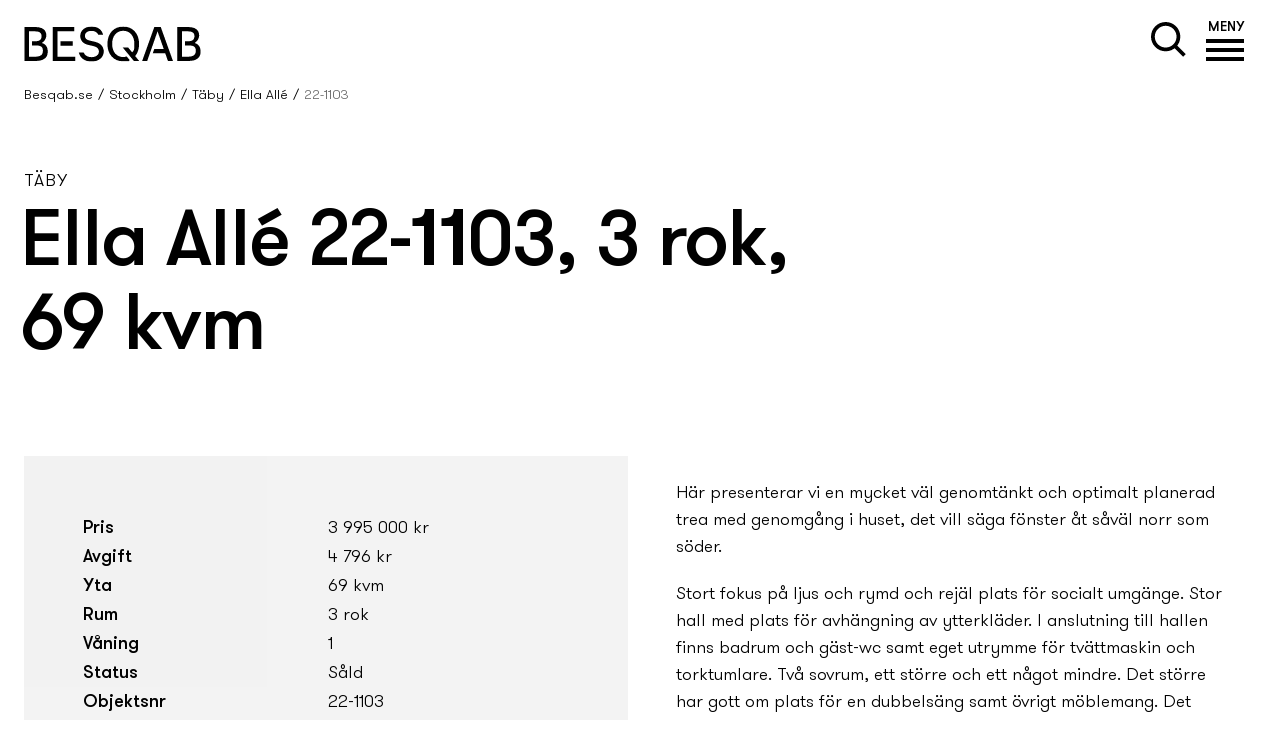

--- FILE ---
content_type: text/html; charset=utf-8
request_url: https://www.besqab.se/stockholm/taby/ella-alle/2256/
body_size: 14249
content:

<!DOCTYPE html>
<html lang="sv">
<head>
    

<title>22-1103 - Besqab</title>
<meta property="og:title" content="22-1103 - Besqab" />
<meta name="twitter:title" content="22-1103 - Besqab" />
<link rel="canonical" href="https://www.besqab.se/stockholm/taby/ella-alle/2256/">
<meta charset="utf-8" />
<meta http-equiv="X-UA-Compatible" content="IE=edge" />
<meta name="viewport" content="width=device-width, initial-scale=1.0" />
<meta property="og:url" content="https://www.besqab.se/stockholm/taby/ella-alle/2256/" />
<meta name="twitter:url" content="https://www.besqab.se/stockholm/taby/ella-alle/2256/" />
<meta property="og:type" content="website"/>

<meta name="Description" content="" />
<meta property="og:description" content="" />
<meta name="twitter:description" content="" />
<meta name="twitter:card" content="summary">


<meta name="robots" content="noindex" />

<style id="_cssgrid">#_15225-1{grid-area:1/1/20/25;}#_15225-2{grid-area:1/1/23/25;}#_15225-3{grid-area:23/1/51/25;}#_15225-4{grid-area:51/1/100/25;}#_15225-5{grid-area:100/1/105/25;}#_15225-6{grid-area:20/1/25/25;}#_15225-7{grid-area:25/1/69/25;}#_15225-9{grid-area:105/1/336/25;}@media(max-width: 56.25rem) {._section-container[data-id^="15225-"] ._grid { display: block; }}
#_219-1{grid-area:1/1/25/25;}#_219-2{grid-area:25/7/58/13;}#_219-3{grid-area:25/1/58/7;}#_219-4{grid-area:25/13/58/19;}#_219-5{grid-area:25/19/58/25;}@media(max-width: 56.25rem) {._section-container[data-id^="219-"] ._grid { display: block; }}
</style>
<style id="_iegrid">#_15225-1{-ms-grid-row:1;-ms-grid-column:1;-ms-grid-row-span:19;-ms-grid-column-span:24;}#_15225-2{-ms-grid-row:1;-ms-grid-column:1;-ms-grid-row-span:22;-ms-grid-column-span:24;}#_15225-3{-ms-grid-row:23;-ms-grid-column:1;-ms-grid-row-span:28;-ms-grid-column-span:24;}#_15225-4{-ms-grid-row:51;-ms-grid-column:1;-ms-grid-row-span:49;-ms-grid-column-span:24;}#_15225-5{-ms-grid-row:100;-ms-grid-column:1;-ms-grid-row-span:5;-ms-grid-column-span:24;}#_15225-6{-ms-grid-row:20;-ms-grid-column:1;-ms-grid-row-span:5;-ms-grid-column-span:24;}#_15225-7{-ms-grid-row:25;-ms-grid-column:1;-ms-grid-row-span:44;-ms-grid-column-span:24;}#_15225-9{-ms-grid-row:105;-ms-grid-column:1;-ms-grid-row-span:231;-ms-grid-column-span:24;}#_219-1{-ms-grid-row:1;-ms-grid-column:1;-ms-grid-row-span:24;-ms-grid-column-span:24;}#_219-2{-ms-grid-row:25;-ms-grid-column:7;-ms-grid-row-span:33;-ms-grid-column-span:6;}#_219-3{-ms-grid-row:25;-ms-grid-column:1;-ms-grid-row-span:33;-ms-grid-column-span:6;}#_219-4{-ms-grid-row:25;-ms-grid-column:13;-ms-grid-row-span:33;-ms-grid-column-span:6;}#_219-5{-ms-grid-row:25;-ms-grid-column:19;-ms-grid-row-span:33;-ms-grid-column-span:6;}</style>


<link rel="stylesheet" href="/main.css?1768990874344" type="text/css">



<link rel="apple-touch-icon" sizes="180x180" href="/favicons/apple-touch-icon.png">
<link rel="icon" type="image/png" sizes="32x32" href="/favicons/favicon-32x32.png">
<link rel="icon" type="image/png" sizes="16x16" href="/favicons/favicon-16x16.png">
<link rel="manifest" href="/favicons/site.webmanifest">
<link rel="mask-icon" href="/favicons/safari-pinned-tab.svg" color="#ffffff">
<link rel="shortcut icon" href="/favicons/favicon.ico">
<meta name="msapplication-TileColor" content="#da532c">
<meta name="msapplication-config" content="/favicons/browserconfig.xml">
<meta name="theme-color" content="#ffffff">

<link rel="alternate" hreflang="sv" href="https://www.besqab.se/stockholm/taby/ella-alle/2256/" />



<script id="CookieConsent" src="https://policy.app.cookieinformation.com/uc.js" data-culture="SV" data-gcm-version="2.0" type="text/javascript"></script>






<script >
	window.addEventListener('CookieInformationConsentGiven', function(event) {
		if (CookieInformation.getConsentGivenFor('cookie_cat_statistic') && CookieInformation.getConsentGivenFor('cookie_cat_marketing')) {
			//<!-- Google Tag Manager -->
			(function(w,d,s,l,i){w[l]=w[l]||[];w[l].push({'gtm.start':
					new Date().getTime(),event:'gtm.js'});var f=d.getElementsByTagName(s)[0],
				j=d.createElement(s),dl=l!='dataLayer'?'&l='+l:'';j.async=true;j.src=
				'https://www.besqab.se/metrics/gtm.js?id='+i+dl;f.parentNode.insertBefore(j,f);
			})(window,document,'script','dataLayer','GTM-T2S8J8L');
			//<!-- End Google Tag Manager -->
		}
	}, false);
</script>
<meta name="format-detection" content="telephone=no">
<meta name="facebook-domain-verification" content="rhlcc4o6y3tcuoa1rbd3ynf4t3d90w" />
<script>var projectId = 1055; var projectPhase = '5 - Inflyttning'; var Project = 'Ella Allé'; var District = 'Täby'; var City = 'Stockholm'; var objectId = 2256; </script>

	
<script>let redirects = [{"from":"/apartment/"}];</script>
	<!-- cloudflare player interactions -->
	<script src="https://embed.cloudflarestream.com/embed/sdk.latest.js"></script>
	<!-- Swiper -->
	<link rel="stylesheet" href="https://cdn.jsdelivr.net/npm/swiper@11/swiper-bundle.min.css" />
    <script src="https://cdn.jsdelivr.net/npm/swiper@11/swiper-bundle.min.js"></script>
	<script src="https://besqab.lime-forms.com/js/ce/latest"></script>
</head>

<body id="body" class="no-js live page15225 template8" data-theme="" data-plus="">
    

<svg style="display: none;">
    <symbol id="svg-Close" viewBox="0 0 44 44"><path d="M38.824 0L44 5.178 5.176 44 0 38.825 38.824 0z" fill="currentColor"></path><path d="M5.176 0L44 38.825 38.824 44 0 5.178 5.176 0z"  fill="currentColor"></path></symbol><symbol id="svg-Logotype" viewBox="0 0 348 69"><path fill="currentColor" d="m138.9 30-9.6-2.2c-6.5-1.5-9.6-4.5-9.6-9.4 0-4.8 4-9.7 13-9.7 6.4 0 11.4 2.9 13.5 7.6v.2h9.3l-.2-.8C153 6 144.5.2 132.7.2c-6.4 0-12 1.8-16 5.2-3.9 3.3-6 7.9-6.1 13 0 9.4 5.7 15.7 16.6 18.1l9.4 2.1c7.1 1.6 10.7 5.2 10.7 10.8 0 3-1.3 5.8-3.8 7.7-2.6 2.1-6.3 3.3-10.6 3.3-7.9 0-13.3-3.2-15.7-9.2V51h-9.5l.2.8c2.9 10.9 12 17.2 25 17.2 7 0 13.1-2 17.5-5.8 4.1-3.6 6.4-8.5 6.4-13.8 0-5.7-2.3-15.8-17.8-19.4h-.1ZM.8 67.9V1.2h18.7c7.9 0 14.2.4 19.2 4.5 3.4 2.8 5.2 6.8 5.2 12.1s-4 12-8.4 14.1v.8c7.2 2.1 11.1 7.8 11.1 16s-1.8 10.9-6.1 14.5c-4 3.4-9.8 4.7-20.1 4.7H.8Zm9.3-8.4h10c4.9 0 10.4-.4 13.7-3.1 2.1-1.8 3.4-4.5 3.4-8.5s-1-6.3-3-8c-2.7-2.1-6-2.5-10.9-2.5h-7.5V29h7.1c3 0 6.6-.5 8.8-2.5 1.7-1.6 2.8-4 2.8-7.2s-1-5.7-3-7.2C29 10 25.3 9.6 18.8 9.6H10v50l.1-.1ZM56.7 67.9V1.2h42.1v8.4H66.1v49.9h34.7v8.4H56.7Zm15-30.2v-8.4h24v8.4h-24ZM301.3 67.9V1.2H320c7.9 0 14.2.4 19.2 4.5 3.4 2.8 5.2 6.8 5.2 12.1s-4 12-8.4 14.1v.8c7.2 2.1 11.1 7.8 11.1 16s-1.8 10.9-6.1 14.5c-4 3.4-9.8 4.7-20.1 4.7h-19.6Zm9.4-8.4h10c4.9 0 10.4-.4 13.7-3.1 2.1-1.8 3.4-4.5 3.4-8.5s-1-6.3-3-8c-2.7-2.1-6-2.5-10.9-2.5h-7.5V29h7.1c3 0 6.6-.5 8.8-2.5 1.7-1.6 2.8-4 2.8-7.2s-1-5.7-3-7.2c-2.5-2.1-6.2-2.5-12.7-2.5h-8.8v50l.1-.1ZM194.2 41.5 216 67.8h10.4l-7.8-9.5c4.9-5.9 7.7-14.1 7.7-23.9 0-20.5-12.5-34.2-31.2-34.2S164 13.9 164 34.4c0 20.5 12.4 34.2 31.1 34.2 18.7 0 9-.9 12.7-2.6l-6.1-7.2c-2 .9-4.1 1.4-6.6 1.4-13.1 0-21.8-10.3-21.8-25.9 0-15.6 8.7-25.8 21.8-25.8 13.1 0 21.9 10.3 21.9 25.8s-1.6 12.2-4.4 16.6l-7.8-9.5h-10.5l-.1.1ZM256.2 1.2l-23.9 66.7h9.9l19.9-57 .5-1.3.4 1.3 11.8 33.5h-18.7l-2.9 8.4h24.5l5.3 15.1h9.9l-24-66.7h-12.7Z"></path></symbol><symbol id="svg-Nav-show" viewBox="0 0 25 25"><path stroke="currentColor" stroke-width="1" d="M12.5 7 v11 M 7 12.5 h11z"></path>

</symbol><symbol id="svg-Nav-hide" viewBox="0 0 25 25"><path stroke="currentColor" stroke-width="1" d="M 7 12.5 h11z"></path>

</symbol><symbol id="svg-PDF" viewBox="0 0 30 34"><g fill="currentColor"><path d="M18,0H4C1.8,0,0,1.8,0,4v26c0,2.2,1.8,4,4,4h22c2.2,0,4-1.8,4-4V12L18,0z M19,3l8,8h-5c-1.7,0-3-1.3-3-3V3z M28,30
                                        		c0,1.1-0.9,2-2,2H4c-1.1,0-2-0.9-2-2V4c0-1.1,0.9-2,2-2h14v6c0,2.2,1.8,4,4,4h6V30z"/><polygon points="19.3,21.8 20.8,21.8 20.8,18.8 23.8,18.8 23.8,17.6 20.8,17.6 20.8,15.9 24.2,15.9 24.2,14.7 19.3,14.7"/><path d="M17.2,15.5c-0.3-0.3-0.7-0.5-1.1-0.7c-0.3-0.1-0.8-0.1-1.4-0.1h-2.6v7.2h2.7c0.5,0,1-0.1,1.3-0.2c0.4-0.1,0.8-0.3,1-0.6
                                        		c0.3-0.3,0.6-0.7,0.8-1.3c0.1-0.4,0.2-0.9,0.2-1.5c0-0.7-0.1-1.2-0.2-1.7C17.7,16.2,17.5,15.8,17.2,15.5z M16.4,19.5
                                        		c-0.1,0.3-0.2,0.6-0.4,0.7c-0.2,0.1-0.3,0.2-0.6,0.3c-0.2,0-0.5,0.1-0.9,0.1h-1.1v-4.7h0.6c0.6,0,1,0,1.2,0.1
                                        		c0.3,0.1,0.5,0.2,0.7,0.3s0.3,0.4,0.4,0.7s0.1,0.7,0.1,1.3S16.5,19.2,16.4,19.5z"/>
                                        	<path d="M9.5,14.8c-0.3-0.1-0.8-0.1-1.7-0.1H5.4v7.2h1.4v-2.7h0.9c0.7,0,1.2,0,1.5-0.1c0.3-0.1,0.5-0.2,0.7-0.3
                                        		c0.2-0.2,0.4-0.4,0.6-0.7s0.2-0.7,0.2-1.1c0-0.6-0.1-1-0.4-1.4C10.2,15.1,9.9,14.9,9.5,14.8z M9.2,17.4c-0.1,0.2-0.3,0.3-0.5,0.4
                                        		s-0.6,0.1-1.1,0.1H6.9v-2h0.7c0.5,0,0.9,0,1,0c0.2,0,0.4,0.1,0.6,0.3s0.2,0.4,0.2,0.6C9.4,17.1,9.4,17.3,9.2,17.4z"/>
                                        </g></symbol><symbol id="svg-Search" viewBox="0 0 37 37"><g stroke="none" fill-rule="evenodd">
    <g fill="currentColor" fill-rule="nonzero">
        <path d="M15.5,31 C6.93958638,31 0,24.0604136 0,15.5 C0,6.93958638 6.93958638,0 15.5,0 C24.0604136,0 31,6.93958638 31,15.5 C31,24.0604136 24.0604136,31 15.5,31 Z M15.5,27 C21.8512746,27 27,21.8512746 27,15.5 C27,9.14872538 21.8512746,4 15.5,4 C9.14872538,4 4,9.14872538 4,15.5 C4,21.8512746 9.14872538,27 15.5,27 Z" ></path>
        <rect transform="translate(30.052038, 30.052038) rotate(45.000000) translate(-30.052038, -30.052038) " x="22.5520382" y="28.0520382" width="15" height="4"></rect>
    </g>
</g></symbol><symbol id="svg-YouTube-play" viewBox="0 0 1792 1792"><path fill="currentColor" d="M711 1128l484-250-484-253v503zm185-862q168 0 324.5 4.5T1450 280l73 4q1 0 17 1.5t23 3 23.5 4.5 28.5 8 28 13 31 19.5 29 26.5q6 6 15.5 18.5t29 58.5 26.5 101q8 64 12.5 136.5T1792 788v176q1 145-18 290-7 55-25 99.5t-32 61.5l-14 17q-14 15-29 26.5t-31 19-28 12.5-28.5 8-24 4.5-23 3-16.5 1.5q-251 19-627 19-207-2-359.5-6.5T336 1512l-49-4-36-4q-36-5-54.5-10t-51-21-56.5-41q-6-6-15.5-18.5t-29-58.5T18 1254q-8-64-12.5-136.5T0 1004V828q-1-145 18-290 7-55 25-99.5T75 377l14-17q14-15 29-26.5t31-19.5 28-13 28.5-8 23.5-4.5 23-3 17-1.5q251-18 627-18z"></path></symbol><symbol id="svg-Clock" viewBox="0 0 20 20"><g fill="currentColor">
<path d="M10,0C4.5,0,0,4.5,0,10c0,5.5,4.5,10,10,10c5.5,0,10-4.5,10-10C20,4.5,15.5,0,10,0z M10,17.9c-4.3,0-7.9-3.5-7.9-7.9 c0-4.3,3.5-7.9,7.9-7.9c4.3,0,7.9,3.5,7.9,7.9C17.9,14.3,14.3,17.9,10,17.9z"/><path d="M14.9,9H11V4c0-0.6-0.4-1-1-1S9,3.4,9,4v6c0,0.6,0.4,1,1,1c0,0,0,0,0,0l0,0h4.9c0.6,0,1.1-0.5,1.1-1S15.5,9,14.9,9z"/></g></symbol><symbol id="svg-Calendar-plus" viewBox="0 0 33 32"><g fill="currentColor">
	<path fill="none" d="M12,7H8H2v21c0,1.1,0.9,2,2,2h25c1.1,0,2-0.9,2-2V7h-6h-4H12z"/>
	<path d="M29,2h-4V0h-4v2h-9V0H8v2H4C1.79,2,0,3.79,0,6v22c0,2.21,1.79,4,4,4h25c2.21,0,4-1.79,4-4V6C33,3.79,31.21,2,29,2z M22,1h2   v1v4h-2V2V1z M9,1h2v1v4H9V2V1z M31,28c0,1.1-0.9,2-2,2H4c-1.1,0-2-0.9-2-2V7h6h4h9h4h6V28z"/>
	<polygon points="23,17 18,17 18,12 15,12 15,17 10,17 10,20 15,20 15,25 18,25 18,20 23,20 	"/>
</g></symbol><symbol id="svg-Besqab-plus" viewBox="0 0 100 100"><g fill="currentColor">
<polygon points="81.63,46.52 53.48,46.52 53.48,18.37 46.52,18.37 46.52,81.63 53.48,81.63 53.48,53.48 81.63,53.48"/><rect x="18.37" y="46.52" width="22.51" height="6.96"/>
<path d="M38.79,73.04l-1.04-1.03c-2.01,1.81-5.12,1.76-7.07-0.17c-1.95-1.93-2.03-5.04-0.23-7.07l-1.04-1.03 c-2.36,2.6-2.28,6.64,0.24,9.14c1.29,1.28,2.99,1.92,4.68,1.91c1.13,0,2.25-0.3,3.26-0.87l2.09,2.08l1.03-1.04L38.79,73.04 C38.79,73.04,38.79,73.04,38.79,73.04z"/>
<path d="M34.29,63.04c1.32-0.01,2.64,0.49,3.65,1.49c1.73,1.72,1.98,4.37,0.76,6.36l1.06,1.05c1.78-2.58,1.52-6.16-0.79-8.45 c-2.31-2.29-5.88-2.52-8.45-0.71l1.06,1.05C32.4,63.3,33.34,63.04,34.29,63.04z"/>
<path d="M24.78,68.21c0.86-0.66,1.42-1.7,1.41-2.86c-0.01-1.98-1.62-3.58-3.59-3.57v0h0c0,0,0,0,0,0v0h-4.22l0,4.25h1.46v-2.79 h2.77v0c1.17,0,2.13,0.94,2.13,2.12c0.01,1.17-0.94,2.13-2.12,2.13v0h-2.78h-1.46l0,4.25h1.46v-2.79h2.79 c1.17,0,2.13,0.94,2.13,2.12c0.01,1.17-0.94,2.13-2.12,2.13v0h-2.81h-1.46l0,1.46v0h4.28v0c1.98-0.01,3.58-1.62,3.57-3.6 C26.22,69.9,25.65,68.86,24.78,68.21z"/>
</g></symbol><symbol id="svg-Arrow-down" viewBox="0 0 67 86"><path fill="currentColor" d="m40.045 79.705 26.57-26.58-2.41-2.4-24.16 24.16v4.82ZM35.385.155h-3.32v79.31l-28.73-28.74-2.41 2.4 32.85 32.85 1.61-1.62V.155Z"></path></symbol><symbol id="svg-External" viewBox="0 0 20 18"><polygon fill="currentColor" points="19.6,8.6 19.6,8.6 14.1,3 12.7,4.4 16.2,8 4.4,8 4.4,10 16.2,10 12.7,13.6 14.1,15 20,9  "/>
<polygon fill="currentColor" points="1,1 8.8,1 8.8,0 1,0 0,0 0,1 0,17 0,18 1,18 8.8,18 8.8,17 1,17  "/></symbol><symbol id="svg-Next-mobile" viewBox="0 0 87 66"><path fill="currentColor" d="M80.41 26.79 53.83.22l-2.4 2.41 24.16 24.16h4.82ZM.86 31.45v3.32h79.31L51.43 63.5l2.4 2.41 32.85-32.85-1.62-1.61H.86Z"></path></symbol><symbol id="svg-Prev-mobile" viewBox="0 0 87 66"><path fill="currentColor" d="m7.13 39.34 26.58 26.57 2.4-2.41-24.16-24.16H7.13ZM86.68 34.68v-3.32H7.37L36.11 2.63 33.71.22.86 33.07l1.62 1.61h84.2Z"></path></symbol><symbol id="svg-Next" viewBox="0 0 92 72"><path fill="currentColor" d="M.39 30.88v10.37h70.89L48.5 64.04l7.34 7.34 35.31-35.32-5.19-5.18H.39ZM80.18 25.1 55.84.75 48.5 8.09l17 17.01h14.68Z"></path></symbol><symbol id="svg-Prev" viewBox="0 0 92 72"><path fill="currentColor" d="M91.15 41.25V30.88H20.26L43.04 8.09 35.7.75.39 36.07l5.19 5.18h85.57ZM11.36 47.03 35.7 71.38l7.34-7.34-17-17.01H11.36Z"></path></symbol>    
</svg>





<header data-headroomoffset="0">
    <div class="_container"><div class="_logo" id="hi-0"><a aria-label="" href="/"><svg aria-label="Logotype" viewBox="0 0 348 69"><use xlink:href="#svg-Logotype"></use></svg></a></div>
<div class="_searchform" id="hi-1">
    <form class="_placeholder" action="/sokresultat/">
    <input type="text" placeholder="Vad letar du efter?" aria-label="" class="_searchfield" name="q" value="" autocomplete="off" />
    <button class="_searchsubmit"><svg aria-label="Search icon" class="_searchicon" role="img" viewBox="0 0 37 37"><use xlink:href="#svg-Search"></use></svg></button>
<div class="_instantsearch" data-nohits="Vi hittar inget sökresultat för detta"></div></form>
    <svg class="_searchicon" aria-label="Search icon" role="img" viewBox="0 0 37 37"><use xlink:href="#svg-Search"></use></svg>
</div>

<div class="_toggle-nav" id="hi-2">
            <button role="button" id="_toggle-nav" aria-expanded="false" aria-controls="hi-3">
            <span>
                <span class="show">MENY</span>
                <span class="hide">&nbsp;</span>
            </span>
        </button>
        </div>
<nav class="_mainnav" id="hi-3"  aria-label="Main navigation" data-togglelabel="Toggle sub pages">
<ul id="_menu1" class="level1" data-level="1"><li class="_menuitem"><a  href="/hitta-bostad/">Hitta bostad</a></li><li class="_menuitem expanded"><a  href="/stockholm/">Stockholm</a></li><li class="_menuitem"><a  href="/uppsala/">Uppsala</a></li><li class="_menuitem"><a  href="/att-kopa-nyproduktion/">Att köpa nyproduktion</a><ul id="_menu4" class="level2" data-level="2"><li class="_menuitem"><a  href="/att-kopa-nyproduktion/trygghetspaketet/">Trygghetspaketet<span class="_hoverhelper"></span></a><ul id="_menu20" class="level3" data-level="3"><li class="_menuitem"><a  href="/att-kopa-nyproduktion/trygghetspaketet/trygg-brf/">Trygg BRF</a></li></ul></li><li class="_menuitem"><a  href="/att-kopa-nyproduktion/hallbara-bostader/">Hållbara bostäder<span class="_hoverhelper"></span></a><ul id="_menu21" class="level3" data-level="3"><li class="_menuitem"><a  href="/att-kopa-nyproduktion/hallbara-bostader/svanenmarkta-hem/">Svanenmärkta hem</a></li></ul></li><li class="_menuitem"><a  href="/att-kopa-nyproduktion/kopprocessen-bostadsratt/">Köpprocessen - bostadsrätt</a></li><li class="_menuitem"><a  href="/att-kopa-nyproduktion/kopprocessen-agarlagenhet/">Köpprocessen - ägarlägenhet</a></li><li class="_menuitem"><a  href="/att-kopa-nyproduktion/kopprocessen-aganderatt/">Köpprocessen - äganderätt</a></li><li class="_menuitem"><a  href="/att-kopa-nyproduktion/bostadsratt-eller-aganderatt-vad-ar-skillnaden/">Bostadsrätt, ägarlägenhet eller äganderätt – vad är skillnaden?</a></li><li class="_menuitem"><a  href="/att-kopa-nyproduktion/inflyttningssklart/">Inflyttningssklart</a></li></ul></li><li class="_menuitem"><a  href="/stora-visningsdagen/">Stora visningsdagen</a></li><li class="_menuitem"><a  href="/design-och-inredning/">Design och inredning</a></li><li class="_menuitem"><a  href="/lokaler-att-hyra/">Lokaler att hyra</a></li><li class="_menuitem"><a  target="_blank" rel="noreferrer noopener" href="https://www.besqabgroup.se/om-besqab/">Om Besqab</a></li><li class="_menuitem"><a  target="_blank" rel="noreferrer noopener" href="https://www.besqabgroup.se/investerare/">Investerare</a></li><li class="_menuitem"><a  href="/kontakta-oss/">Kontakta oss</a><ul id="_menu6" class="level2" data-level="2"><li class="_menuitem"><a  href="/kontakta-oss/fakturafragor-och-medlemskapsansokningar/">Fakturafrågor och medlemskapsansökningar</a></li><li class="_menuitem"><a  href="/kontakta-oss/felanmalan-och-garantiarenden/">Felanmälan och garantiärenden</a></li></ul></li></ul>
</nav>

</div>
</header>


<nav class="breadcrumb">
    <ul><li><a href="/">Besqab.se</a></li><li><a href="/stockholm/">Stockholm</a></li><li><a href="/stockholm/taby/">Täby</a></li><li><a href="/stockholm/taby/ella-alle/">Ella Allé</a></li><li><span>22-1103</span></li></ul>
</nav>


    <main id="_main">
		<div data-id="15225-1" class="_section-container">
			
			<div class="_section">
				<div class="_grid">
					
            <div id="_15225-1" data-animation="Fade_in_up" class="_block _animation">
                
        
        <div class="_block-content">
            
<div class="project_header">
    <p>Täby</p>
    <h1>Ella Allé 22-1103, 3&nbsp;rok, 69&nbsp;kvm</h1>
    

</div>

        </div>
        
    
            </div>
        
            <div id="_15225-6" data-animation="Fade_in_up" class="_block _animation Full_width_image">
                
        
        <div class="_block-content">
            
        </div>
        
    
            </div>
        
            <div id="_15225-7" data-animation="Fade_in_up" class="_block _animation">
                
        
        <div class="_block-content">
            

<div class="object-facts">
    <div class="table">
        <table>
            <tbody>
                <tr>
                    <th>Pris</th>
                    <td>3 995 000 kr</td>
                </tr>
                <tr>
                    <th>Avgift</th>
                    <td>4 796 kr</td>
                </tr>
                <tr>
                    <th>Yta</th>
                    <td>69 kvm</td>
                </tr>
                <tr>
                    <th>Rum</th>
                    <td>3 rok</td>
                </tr>
                <tr>
                    <th>Våning</th>
                    <td>1</td>
                </tr>
                <tr>
                    <th>Status</th>
                    <td>Såld</td>
                </tr>
                <tr>
                    <th>Objektsnr</th>
                    <td>22-1103</td>
                </tr>
                <tr>
                    <th>Boendeform</th>
                    <td>Bostadsrätt</td>
                </tr>
            </tbody>
        </table>
        <a class="CTA_button" href="/stockholm/taby/ella-alle/">Mer om projektet</a>
        <a class="CTA_button" href="/stockholm/taby/ella-alle/#signup">Anmäl intresse för Ella Allé</a>
    </div>
    <div class="description">
        <p>
            Här presenterar vi en mycket väl genomtänkt och optimalt planerad trea med genomgång i huset, det vill säga fönster åt såväl norr som söder. </p><p>Stort fokus på ljus och rymd och rejäl plats för socialt umgänge. Stor hall med plats för avhängning av ytterkläder. I anslutning till hallen finns badrum och gäst-wc samt eget utrymme för tvättmaskin och torktumlare. Två sovrum, ett större och ett något mindre. Det större har gott om plats för en dubbelsäng samt övrigt möblemang. Det andra sovrummet fungerar utmärkt som gästrum, barnrum eller arbetsrum. Utanför badrummet finns en separat tvättstuga, ett mindre utrymme med garderobsdörrar där det är plats för tvättmaskin och torktumlare placerade under en praktisk arbetsbänk.</p><p>Den här lägenheten kommer utrustas med inrednings&shy;koncept Solid. Här får det klassiskt vita ta plats. Köket från Vedum har vita skåpsluckor, bänkskiva i ljusgrå ton med vita smala, rektangulära kakelplattor i stående rader ovan. Rostfria vitvaror. Även badrummet går i klassiskt ljusa toner med vita stora kakelplattor och ljusgrått klinkergolv. Läs mer om vad som ingår i koncept Solid på projektets hemsida.
        </p>
        
        <p>
            <a class="project_link project_links_pdf" href="/files/media/apartments/1288/ellaalle_bofaktablad_11606_22-1103.pdf">
                Bofaktablad
                <svg role="img" viewBox="0 0 30 34"><use xlink:href="#svg-PDF"></use></svg>
            </a>
        </p>
        
    </div>
</div>

        </div>
        
    
            </div>
        
				</div>
			</div>
			
		</div>
	
		<div data-id="15225-3" class="_section-container">
			
			<div class="_section">
				<div class="_grid">
					
            <div id="_15225-2" data-animation="Fade_in_up" class="_block _animation">
                
        
        <div class="_block-content">
            <div class="contacts">

    <div class="contact">
        
        <img src="/images/4a5c815a-dff8-46f8-89a7-a5c2a2ec8466/sp/Besqab_nytt_id_favicon.png" alt="BESQAB" />
        
        <p class="name">BESQAB</p>
        <p class="contactdetails">
            
            <a class="phone" href="tel:08-409 416 00">08-409 416 00</a> | 
            
            <a href="/cdn-cgi/l/email-protection#99f0f7fff6d9fbfceae8f8fbb7eafc"><span class="__cf_email__" data-cfemail="71181f171e311314020010135f0214">[email&#160;protected]</span></a>
            
        </p>
    </div>
    
</div>
        </div>
        
    
            </div>
        
            <div id="_15225-3" data-animation="Fade_in_up" class="_block _animation">
                
        
        <div class="_block-content">
            <div class="project-viewings">

    <div class="project-viewing">
        <h3>Visning</h3>
        <p>Vad roligt att du vill komma på visning.<br>Kontakta ansvarig mäklare för att boka en tid, välkommen!</p>
    </div>
    
</div>
        </div>
        
    
            </div>
        
            <div id="_15225-4" data-animation="Fade_in_up" class="_block _animation">
                
        
        <div class="_block-content">
            <h2>Bostäder</h2>
<script data-cfasync="false" src="/cdn-cgi/scripts/5c5dd728/cloudflare-static/email-decode.min.js"></script><script>
    var objects = [{"id":2581,"_url":"/stockholm/taby/ella-alle/2581/","number":"11-1301","floor":3,"numberofrooms":1,"askingprice":"","livingarea":29,"monthlyfee":"","status":"Såld","stage":"1","link":false},{"id":2294,"_url":"/stockholm/taby/ella-alle/2294/","number":"13-1001","floor":0,"numberofrooms":1,"askingprice":"","livingarea":29,"monthlyfee":"","status":"Såld","stage":"1","link":false},{"id":2290,"_url":"/stockholm/taby/ella-alle/2290/","number":"13-1101","floor":1,"numberofrooms":1,"askingprice":"","livingarea":29,"monthlyfee":"","status":"Såld","stage":"1","link":false},{"id":2286,"_url":"/stockholm/taby/ella-alle/2286/","number":"13-1201","floor":2,"numberofrooms":1,"askingprice":"","livingarea":29,"monthlyfee":"","status":"Såld","stage":"1","link":false},{"id":2282,"_url":"/stockholm/taby/ella-alle/2282/","number":"13-1301","floor":3,"numberofrooms":1,"askingprice":"","livingarea":29,"monthlyfee":"","status":"Såld","stage":"1","link":false},{"id":2275,"_url":"/stockholm/taby/ella-alle/2275/","number":"13-1404","floor":4,"numberofrooms":4,"askingprice":"","livingarea":134,"monthlyfee":"","status":"Såld","stage":"1","link":false},{"id":2274,"_url":"/stockholm/taby/ella-alle/2274/","number":"21-1001","floor":0,"numberofrooms":4,"askingprice":"","livingarea":91,"monthlyfee":"","status":"Såld","stage":"1","link":false},{"id":2273,"_url":"/stockholm/taby/ella-alle/2273/","number":"21-1002","floor":0,"numberofrooms":2,"askingprice":"","livingarea":38,"monthlyfee":"","status":"Såld","stage":"1","link":false},{"id":2272,"_url":"/stockholm/taby/ella-alle/2272/","number":"21-1101","floor":1,"numberofrooms":1,"askingprice":"","livingarea":29,"monthlyfee":"","status":"Såld","stage":"1","link":false},{"id":2270,"_url":"/stockholm/taby/ella-alle/2270/","number":"21-1103","floor":1,"numberofrooms":2,"askingprice":"","livingarea":38,"monthlyfee":"","status":"Såld","stage":"1","link":false},{"id":2269,"_url":"/stockholm/taby/ella-alle/2269/","number":"21-1104","floor":1,"numberofrooms":4,"askingprice":"","livingarea":92,"monthlyfee":"","status":"Såld","stage":"1","link":false},{"id":2267,"_url":"/stockholm/taby/ella-alle/2267/","number":"21-1202","floor":2,"numberofrooms":4,"askingprice":"","livingarea":91,"monthlyfee":"","status":"Såld","stage":"1","link":false},{"id":2266,"_url":"/stockholm/taby/ella-alle/2266/","number":"21-1203","floor":2,"numberofrooms":2,"askingprice":"","livingarea":38,"monthlyfee":"","status":"Såld","stage":"1","link":false},{"id":2265,"_url":"/stockholm/taby/ella-alle/2265/","number":"21-1204","floor":2,"numberofrooms":4,"askingprice":"","livingarea":92,"monthlyfee":"","status":"Såld","stage":"1","link":false},{"id":2264,"_url":"/stockholm/taby/ella-alle/2264/","number":"21-1301","floor":3,"numberofrooms":1,"askingprice":"","livingarea":29,"monthlyfee":"","status":"Såld","stage":"1","link":false},{"id":2263,"_url":"/stockholm/taby/ella-alle/2263/","number":"21-1302","floor":3,"numberofrooms":4,"askingprice":"","livingarea":91,"monthlyfee":"","status":"Såld","stage":"1","link":false},{"id":1132,"_url":"/stockholm/taby/ella-alle/1132/","number":"21-1303","floor":3,"numberofrooms":2,"askingprice":"","livingarea":38,"monthlyfee":"","status":"Såld","stage":"1","link":false},{"id":2259,"_url":"/stockholm/taby/ella-alle/2259/","number":"22-1003","floor":0,"numberofrooms":2,"askingprice":"","livingarea":60,"monthlyfee":"","status":"Såld","stage":"1","link":false},{"id":2233,"_url":"/stockholm/taby/ella-alle/2233/","number":"31-1101","floor":1,"numberofrooms":1,"askingprice":"","livingarea":39,"monthlyfee":"","status":"Såld","stage":"1","link":false},{"id":2231,"_url":"/stockholm/taby/ella-alle/2231/","number":"31-1103","floor":1,"numberofrooms":4,"askingprice":"","livingarea":96,"monthlyfee":"","status":"Såld","stage":"1","link":false},{"id":2227,"_url":"/stockholm/taby/ella-alle/2227/","number":"31-1301","floor":3,"numberofrooms":4,"askingprice":"","livingarea":94,"monthlyfee":"","status":"Såld","stage":"1","link":false},{"id":2223,"_url":"/stockholm/taby/ella-alle/2223/","number":"32-1103","floor":1,"numberofrooms":5,"askingprice":"","livingarea":105,"monthlyfee":"","status":"Såld","stage":"1","link":false},{"id":2222,"_url":"/stockholm/taby/ella-alle/2222/","number":"32-1201","floor":2,"numberofrooms":1,"askingprice":"","livingarea":34,"monthlyfee":"","status":"Såld","stage":"1","link":false},{"id":2219,"_url":"/stockholm/taby/ella-alle/2219/","number":"32-1301","floor":3,"numberofrooms":1,"askingprice":"","livingarea":34,"monthlyfee":"","status":"Såld","stage":"1","link":false},{"id":2591,"_url":"/stockholm/taby/ella-alle/2591/","number":"11-1001","floor":1,"numberofrooms":4,"askingprice":"","livingarea":91,"monthlyfee":"","status":"Såld","stage":"1","link":false},{"id":2586,"_url":"/stockholm/taby/ella-alle/2586/","number":"11-1104","floor":1,"numberofrooms":4,"askingprice":"","livingarea":92,"monthlyfee":"","status":"Såld","stage":"1","link":false},{"id":2585,"_url":"/stockholm/taby/ella-alle/2585/","number":"11-1201","floor":2,"numberofrooms":1,"askingprice":"","livingarea":29,"monthlyfee":"","status":"Såld","stage":"1","link":false},{"id":2578,"_url":"/stockholm/taby/ella-alle/2578/","number":"11-1304","floor":3,"numberofrooms":3,"askingprice":"","livingarea":74,"monthlyfee":"","status":"Såld","stage":"1","link":false},{"id":1869,"_url":"/stockholm/taby/ella-alle/1869/","number":"12-0901","floor":0,"numberofrooms":2,"askingprice":"","livingarea":70,"monthlyfee":"","status":"Såld","stage":"1","link":false},{"id":2575,"_url":"/stockholm/taby/ella-alle/2575/","number":"12-1003","floor":0,"numberofrooms":2,"askingprice":"","livingarea":60,"monthlyfee":"","status":"Såld","stage":"1","link":false},{"id":2574,"_url":"/stockholm/taby/ella-alle/2574/","number":"12-1102","floor":1,"numberofrooms":3,"askingprice":"","livingarea":87,"monthlyfee":"","status":"Såld","stage":"1","link":false},{"id":2573,"_url":"/stockholm/taby/ella-alle/2573/","number":"12-1103","floor":1,"numberofrooms":3,"askingprice":"","livingarea":69,"monthlyfee":"","status":"Såld","stage":"1","link":false},{"id":2571,"_url":"/stockholm/taby/ella-alle/2571/","number":"12-1202","floor":2,"numberofrooms":3,"askingprice":"","livingarea":87,"monthlyfee":"","status":"Såld","stage":"1","link":false},{"id":2570,"_url":"/stockholm/taby/ella-alle/2570/","number":"12-1203","floor":2,"numberofrooms":3,"askingprice":"","livingarea":69,"monthlyfee":"","status":"Såld","stage":"1","link":false},{"id":2569,"_url":"/stockholm/taby/ella-alle/2569/","number":"12-1302","floor":3,"numberofrooms":3,"askingprice":"","livingarea":87,"monthlyfee":"","status":"Såld","stage":"1","link":false},{"id":2568,"_url":"/stockholm/taby/ella-alle/2568/","number":"12-1303","floor":3,"numberofrooms":3,"askingprice":"","livingarea":69,"monthlyfee":"","status":"Såld","stage":"1","link":false},{"id":2567,"_url":"/stockholm/taby/ella-alle/2567/","number":"12-1401","floor":4,"numberofrooms":2,"askingprice":"","livingarea":45,"monthlyfee":"","status":"Såld","stage":"1","link":false},{"id":2566,"_url":"/stockholm/taby/ella-alle/2566/","number":"12-1402","floor":4,"numberofrooms":3,"askingprice":"","livingarea":87,"monthlyfee":"","status":"Såld","stage":"1","link":false},{"id":1133,"_url":"/stockholm/taby/ella-alle/1133/","number":"13-0901","floor":0,"numberofrooms":1,"askingprice":"","livingarea":30,"monthlyfee":"","status":"Såld","stage":"1","link":false},{"id":1868,"_url":"/stockholm/taby/ella-alle/1868/","number":"13-0902","floor":0,"numberofrooms":2,"askingprice":"","livingarea":51,"monthlyfee":"","status":"Såld","stage":"1","link":false},{"id":2279,"_url":"/stockholm/taby/ella-alle/2279/","number":"13-1304","floor":3,"numberofrooms":4,"askingprice":"","livingarea":92,"monthlyfee":"","status":"Såld","stage":"1","link":false},{"id":2278,"_url":"/stockholm/taby/ella-alle/2278/","number":"13-1401","floor":4,"numberofrooms":1,"askingprice":"","livingarea":29,"monthlyfee":"","status":"Såld","stage":"1","link":false},{"id":2276,"_url":"/stockholm/taby/ella-alle/2276/","number":"13-1403","floor":4,"numberofrooms":2,"askingprice":"","livingarea":38,"monthlyfee":"","status":"Såld","stage":"1","link":false},{"id":2262,"_url":"/stockholm/taby/ella-alle/2262/","number":"21-1304","floor":3,"numberofrooms":3,"askingprice":"","livingarea":74,"monthlyfee":"","status":"Såld","stage":"1","link":false},{"id":1096,"_url":"/stockholm/taby/ella-alle/1096/","number":"22-0901","floor":0,"numberofrooms":1,"askingprice":"","livingarea":44,"monthlyfee":"","status":"Såld","stage":"1","link":false},{"id":2261,"_url":"/stockholm/taby/ella-alle/2261/","number":"22-1001","floor":0,"numberofrooms":2,"askingprice":"","livingarea":42,"monthlyfee":"","status":"Såld","stage":"1","link":false},{"id":2258,"_url":"/stockholm/taby/ella-alle/2258/","number":"22-1101","floor":1,"numberofrooms":2,"askingprice":"","livingarea":42,"monthlyfee":"","status":"Såld","stage":"1","link":false},{"id":2257,"_url":"/stockholm/taby/ella-alle/2257/","number":"22-1102","floor":1,"numberofrooms":3,"askingprice":"","livingarea":83,"monthlyfee":"","status":"Såld","stage":"1","link":false},{"id":2256,"_url":"/stockholm/taby/ella-alle/2256/","number":"22-1103","floor":1,"numberofrooms":3,"askingprice":"","livingarea":69,"monthlyfee":"","status":"Såld","stage":"1","link":false},{"id":2255,"_url":"/stockholm/taby/ella-alle/2255/","number":"22-1201","floor":2,"numberofrooms":2,"askingprice":"","livingarea":42,"monthlyfee":"","status":"Såld","stage":"1","link":false},{"id":2254,"_url":"/stockholm/taby/ella-alle/2254/","number":"22-1202","floor":2,"numberofrooms":3,"askingprice":"","livingarea":83,"monthlyfee":"","status":"Såld","stage":"1","link":false},{"id":2253,"_url":"/stockholm/taby/ella-alle/2253/","number":"22-1203","floor":2,"numberofrooms":3,"askingprice":"","livingarea":69,"monthlyfee":"","status":"Såld","stage":"1","link":false},{"id":2252,"_url":"/stockholm/taby/ella-alle/2252/","number":"22-1301","floor":3,"numberofrooms":2,"askingprice":"","livingarea":42,"monthlyfee":"","status":"Såld","stage":"1","link":false},{"id":2251,"_url":"/stockholm/taby/ella-alle/2251/","number":"22-1302","floor":3,"numberofrooms":3,"askingprice":"","livingarea":83,"monthlyfee":"","status":"Såld","stage":"1","link":false},{"id":2250,"_url":"/stockholm/taby/ella-alle/2250/","number":"22-1303","floor":3,"numberofrooms":3,"askingprice":"","livingarea":69,"monthlyfee":"","status":"Såld","stage":"1","link":false},{"id":2249,"_url":"/stockholm/taby/ella-alle/2249/","number":"22-1401","floor":4,"numberofrooms":2,"askingprice":"","livingarea":42,"monthlyfee":"","status":"Såld","stage":"1","link":false},{"id":2248,"_url":"/stockholm/taby/ella-alle/2248/","number":"22-1402","floor":4,"numberofrooms":5,"askingprice":"","livingarea":151,"monthlyfee":"","status":"Såld","stage":"1","link":false},{"id":2247,"_url":"/stockholm/taby/ella-alle/2247/","number":"23-0901","floor":0,"numberofrooms":2,"askingprice":"","livingarea":51,"monthlyfee":"","status":"Såld","stage":"1","link":false},{"id":2246,"_url":"/stockholm/taby/ella-alle/2246/","number":"23-1001","floor":0,"numberofrooms":4,"askingprice":"","livingarea":105,"monthlyfee":"","status":"Såld","stage":"1","link":false},{"id":2245,"_url":"/stockholm/taby/ella-alle/2245/","number":"23-1002","floor":0,"numberofrooms":4,"askingprice":"","livingarea":92,"monthlyfee":"","status":"Såld","stage":"1","link":false},{"id":2239,"_url":"/stockholm/taby/ella-alle/2239/","number":"23-1301","floor":3,"numberofrooms":3,"askingprice":"","livingarea":77,"monthlyfee":"","status":"Såld","stage":"1","link":false},{"id":2235,"_url":"/stockholm/taby/ella-alle/2235/","number":"23-1402","floor":4,"numberofrooms":2,"askingprice":"","livingarea":38,"monthlyfee":"","status":"Såld","stage":"1","link":false},{"id":2232,"_url":"/stockholm/taby/ella-alle/2232/","number":"31-1102","floor":1,"numberofrooms":3,"askingprice":"","livingarea":70,"monthlyfee":"","status":"Såld","stage":"1","link":false},{"id":2228,"_url":"/stockholm/taby/ella-alle/2228/","number":"31-1203","floor":2,"numberofrooms":4,"askingprice":"","livingarea":96,"monthlyfee":"","status":"Såld","stage":"1","link":false},{"id":2226,"_url":"/stockholm/taby/ella-alle/2226/","number":"31-1302","floor":3,"numberofrooms":4,"askingprice":"","livingarea":96,"monthlyfee":"","status":"Såld","stage":"1","link":false},{"id":1867,"_url":"/stockholm/taby/ella-alle/1867/","number":"32-1001","floor":0,"numberofrooms":1,"askingprice":"","livingarea":34,"monthlyfee":"","status":"Såld","stage":"1","link":false},{"id":1866,"_url":"/stockholm/taby/ella-alle/1866/","number":"32-1002","floor":0,"numberofrooms":2,"askingprice":"","livingarea":64,"monthlyfee":"","status":"Såld","stage":"1","link":false},{"id":1865,"_url":"/stockholm/taby/ella-alle/1865/","number":"32-1003","floor":0,"numberofrooms":4,"askingprice":"","livingarea":96,"monthlyfee":"","status":"Såld","stage":"1","link":false},{"id":2225,"_url":"/stockholm/taby/ella-alle/2225/","number":"32-1101","floor":1,"numberofrooms":1,"askingprice":"","livingarea":34,"monthlyfee":"","status":"Såld","stage":"1","link":false},{"id":2224,"_url":"/stockholm/taby/ella-alle/2224/","number":"32-1102","floor":1,"numberofrooms":2,"askingprice":"","livingarea":64,"monthlyfee":"","status":"Såld","stage":"1","link":false},{"id":2221,"_url":"/stockholm/taby/ella-alle/2221/","number":"32-1202","floor":2,"numberofrooms":2,"askingprice":"","livingarea":64,"monthlyfee":"","status":"Såld","stage":"1","link":false},{"id":2220,"_url":"/stockholm/taby/ella-alle/2220/","number":"32-1203","floor":2,"numberofrooms":5,"askingprice":"","livingarea":105,"monthlyfee":"","status":"Såld","stage":"1","link":false},{"id":2218,"_url":"/stockholm/taby/ella-alle/2218/","number":"32-1302","floor":3,"numberofrooms":2,"askingprice":"","livingarea":64,"monthlyfee":"","status":"Såld","stage":"1","link":false},{"id":2217,"_url":"/stockholm/taby/ella-alle/2217/","number":"32-1303","floor":3,"numberofrooms":5,"askingprice":"","livingarea":105,"monthlyfee":"","status":"Såld","stage":"1","link":false},{"id":1130,"_url":"/stockholm/taby/ella-alle/1130/","number":"32-1401","floor":4,"numberofrooms":1,"askingprice":"","livingarea":34,"monthlyfee":"","status":"Såld","stage":"1","link":false},{"id":2216,"_url":"/stockholm/taby/ella-alle/2216/","number":"32-1402","floor":4,"numberofrooms":2,"askingprice":"","livingarea":63,"monthlyfee":"","status":"Såld","stage":"1","link":false},{"id":2215,"_url":"/stockholm/taby/ella-alle/2215/","number":"32-1403","floor":4,"numberofrooms":5,"askingprice":"","livingarea":105,"monthlyfee":"","status":"Såld","stage":"1","link":false},{"id":2214,"_url":"/stockholm/taby/ella-alle/2214/","number":"41-1001","floor":0,"numberofrooms":4,"askingprice":"","livingarea":118,"monthlyfee":"","status":"Såld","stage":"2","link":false},{"id":2213,"_url":"/stockholm/taby/ella-alle/2213/","number":"41-1002","floor":0,"numberofrooms":5,"askingprice":"","livingarea":129,"monthlyfee":"","status":"Såld","stage":"2","link":false},{"id":2212,"_url":"/stockholm/taby/ella-alle/2212/","number":"41-1003","floor":0,"numberofrooms":5,"askingprice":"","livingarea":129,"monthlyfee":"","status":"Såld","stage":"2","link":false},{"id":2211,"_url":"/stockholm/taby/ella-alle/2211/","number":"41-1004","floor":0,"numberofrooms":5,"askingprice":"","livingarea":129,"monthlyfee":"","status":"Såld","stage":"2","link":false},{"id":1687,"_url":"/stockholm/taby/ella-alle/1687/","number":"41-1005","floor":0,"numberofrooms":5,"askingprice":"","livingarea":129,"monthlyfee":"","status":"Såld","stage":"2","link":false},{"id":2210,"_url":"/stockholm/taby/ella-alle/2210/","number":"51-1001","floor":0,"numberofrooms":4,"askingprice":"","livingarea":118,"monthlyfee":"","status":"Såld","stage":"2","link":false},{"id":2209,"_url":"/stockholm/taby/ella-alle/2209/","number":"51-1002","floor":0,"numberofrooms":5,"askingprice":"","livingarea":129,"monthlyfee":"","status":"Såld","stage":"2","link":false},{"id":2208,"_url":"/stockholm/taby/ella-alle/2208/","number":"51-1003","floor":0,"numberofrooms":5,"askingprice":"","livingarea":129,"monthlyfee":"","status":"Såld","stage":"2","link":false},{"id":1036,"_url":"/stockholm/taby/ella-alle/1036/","number":"51-1004","floor":0,"numberofrooms":4,"askingprice":"","livingarea":120,"monthlyfee":"","status":"Såld","stage":"2","link":false},{"id":2590,"_url":"/stockholm/taby/ella-alle/2590/","number":"11-1002","floor":0,"numberofrooms":2,"askingprice":"","livingarea":38,"monthlyfee":"","status":"Såld","stage":"1","link":false},{"id":2589,"_url":"/stockholm/taby/ella-alle/2589/","number":"11-1101","floor":1,"numberofrooms":1,"askingprice":"","livingarea":29,"monthlyfee":"","status":"Såld","stage":"1","link":false},{"id":2588,"_url":"/stockholm/taby/ella-alle/2588/","number":"11-1102","floor":1,"numberofrooms":4,"askingprice":"","livingarea":91,"monthlyfee":"","status":"Såld","stage":"1","link":false},{"id":2587,"_url":"/stockholm/taby/ella-alle/2587/","number":"11-1103","floor":1,"numberofrooms":2,"askingprice":"","livingarea":38,"monthlyfee":"","status":"Såld","stage":"1","link":false},{"id":2584,"_url":"/stockholm/taby/ella-alle/2584/","number":"11-1202","floor":2,"numberofrooms":4,"askingprice":"","livingarea":91,"monthlyfee":"","status":"Såld","stage":"1","link":false},{"id":2583,"_url":"/stockholm/taby/ella-alle/2583/","number":"11-1203","floor":2,"numberofrooms":2,"askingprice":"","livingarea":38,"monthlyfee":"","status":"Såld","stage":"1","link":false},{"id":2582,"_url":"/stockholm/taby/ella-alle/2582/","number":"11-1204","floor":2,"numberofrooms":4,"askingprice":"","livingarea":92,"monthlyfee":"","status":"Såld","stage":"1","link":false},{"id":2580,"_url":"/stockholm/taby/ella-alle/2580/","number":"11-1302","floor":3,"numberofrooms":4,"askingprice":"","livingarea":91,"monthlyfee":"","status":"Såld","stage":"1","link":false},{"id":2579,"_url":"/stockholm/taby/ella-alle/2579/","number":"11-1303","floor":3,"numberofrooms":2,"askingprice":"","livingarea":38,"monthlyfee":"","status":"Såld","stage":"1","link":false},{"id":2577,"_url":"/stockholm/taby/ella-alle/2577/","number":"12-1001","floor":0,"numberofrooms":2,"askingprice":"","livingarea":45,"monthlyfee":"","status":"Såld","stage":"1","link":false},{"id":2576,"_url":"/stockholm/taby/ella-alle/2576/","number":"12-1002","floor":0,"numberofrooms":3,"askingprice":"","livingarea":87,"monthlyfee":"","status":"Såld","stage":"1","link":false},{"id":1159,"_url":"/stockholm/taby/ella-alle/1159/","number":"12-1101","floor":1,"numberofrooms":2,"askingprice":"","livingarea":45,"monthlyfee":"","status":"Såld","stage":"1","link":false},{"id":2572,"_url":"/stockholm/taby/ella-alle/2572/","number":"12-1201","floor":2,"numberofrooms":2,"askingprice":"","livingarea":45,"monthlyfee":"","status":"Såld","stage":"1","link":false},{"id":1158,"_url":"/stockholm/taby/ella-alle/1158/","number":"12-1301","floor":3,"numberofrooms":2,"askingprice":"","livingarea":45,"monthlyfee":"","status":"Såld","stage":"1","link":false},{"id":2293,"_url":"/stockholm/taby/ella-alle/2293/","number":"13-1002","floor":0,"numberofrooms":3,"askingprice":"","livingarea":75,"monthlyfee":"","status":"Såld","stage":"1","link":false},{"id":2292,"_url":"/stockholm/taby/ella-alle/2292/","number":"13-1003","floor":0,"numberofrooms":2,"askingprice":"","livingarea":38,"monthlyfee":"","status":"Såld","stage":"1","link":false},{"id":2291,"_url":"/stockholm/taby/ella-alle/2291/","number":"13-1004","floor":0,"numberofrooms":4,"askingprice":"","livingarea":92,"monthlyfee":"","status":"Såld","stage":"1","link":false},{"id":2289,"_url":"/stockholm/taby/ella-alle/2289/","number":"13-1102","floor":1,"numberofrooms":4,"askingprice":"","livingarea":91,"monthlyfee":"","status":"Såld","stage":"1","link":false},{"id":2288,"_url":"/stockholm/taby/ella-alle/2288/","number":"13-1103","floor":1,"numberofrooms":2,"askingprice":"","livingarea":38,"monthlyfee":"","status":"Såld","stage":"1","link":false},{"id":2287,"_url":"/stockholm/taby/ella-alle/2287/","number":"13-1104","floor":1,"numberofrooms":4,"askingprice":"","livingarea":92,"monthlyfee":"","status":"Såld","stage":"1","link":false},{"id":2285,"_url":"/stockholm/taby/ella-alle/2285/","number":"13-1202","floor":2,"numberofrooms":4,"askingprice":"","livingarea":91,"monthlyfee":"","status":"Såld","stage":"1","link":false},{"id":2284,"_url":"/stockholm/taby/ella-alle/2284/","number":"13-1203","floor":2,"numberofrooms":2,"askingprice":"","livingarea":38,"monthlyfee":"","status":"Såld","stage":"1","link":false},{"id":2283,"_url":"/stockholm/taby/ella-alle/2283/","number":"13-1204","floor":2,"numberofrooms":4,"askingprice":"","livingarea":92,"monthlyfee":"","status":"Såld","stage":"1","link":false},{"id":2281,"_url":"/stockholm/taby/ella-alle/2281/","number":"13-1302","floor":3,"numberofrooms":4,"askingprice":"","livingarea":91,"monthlyfee":"","status":"Såld","stage":"1","link":false},{"id":2280,"_url":"/stockholm/taby/ella-alle/2280/","number":"13-1303","floor":3,"numberofrooms":2,"askingprice":"","livingarea":38,"monthlyfee":"","status":"Såld","stage":"1","link":false},{"id":2277,"_url":"/stockholm/taby/ella-alle/2277/","number":"13-1402","floor":4,"numberofrooms":4,"askingprice":"","livingarea":91,"monthlyfee":"","status":"Såld","stage":"1","link":false},{"id":2271,"_url":"/stockholm/taby/ella-alle/2271/","number":"21-1102","floor":1,"numberofrooms":4,"askingprice":"","livingarea":91,"monthlyfee":"","status":"Såld","stage":"1","link":false},{"id":2268,"_url":"/stockholm/taby/ella-alle/2268/","number":"21-1201","floor":2,"numberofrooms":1,"askingprice":"","livingarea":29,"monthlyfee":"","status":"Såld","stage":"1","link":false},{"id":2260,"_url":"/stockholm/taby/ella-alle/2260/","number":"22-1002","floor":0,"numberofrooms":3,"askingprice":"","livingarea":83,"monthlyfee":"","status":"Såld","stage":"1","link":false},{"id":2244,"_url":"/stockholm/taby/ella-alle/2244/","number":"23-1101","floor":1,"numberofrooms":3,"askingprice":"","livingarea":77,"monthlyfee":"","status":"Såld","stage":"1","link":false},{"id":1131,"_url":"/stockholm/taby/ella-alle/1131/","number":"23-1102","floor":1,"numberofrooms":2,"askingprice":"","livingarea":38,"monthlyfee":"","status":"Såld","stage":"1","link":false},{"id":2243,"_url":"/stockholm/taby/ella-alle/2243/","number":"23-1103","floor":1,"numberofrooms":4,"askingprice":"","livingarea":92,"monthlyfee":"","status":"Såld","stage":"1","link":false},{"id":2242,"_url":"/stockholm/taby/ella-alle/2242/","number":"23-1201","floor":2,"numberofrooms":3,"askingprice":"","livingarea":77,"monthlyfee":"","status":"Såld","stage":"1","link":false},{"id":2241,"_url":"/stockholm/taby/ella-alle/2241/","number":"23-1202","floor":2,"numberofrooms":2,"askingprice":"","livingarea":38,"monthlyfee":"","status":"Såld","stage":"1","link":false},{"id":2240,"_url":"/stockholm/taby/ella-alle/2240/","number":"23-1203","floor":2,"numberofrooms":4,"askingprice":"","livingarea":92,"monthlyfee":"","status":"Såld","stage":"1","link":false},{"id":2238,"_url":"/stockholm/taby/ella-alle/2238/","number":"23-1302","floor":3,"numberofrooms":2,"askingprice":"","livingarea":38,"monthlyfee":"","status":"Såld","stage":"1","link":false},{"id":2237,"_url":"/stockholm/taby/ella-alle/2237/","number":"23-1303","floor":3,"numberofrooms":4,"askingprice":"","livingarea":92,"monthlyfee":"","status":"Såld","stage":"1","link":false},{"id":2236,"_url":"/stockholm/taby/ella-alle/2236/","number":"23-1401","floor":4,"numberofrooms":3,"askingprice":"","livingarea":77,"monthlyfee":"","status":"Såld","stage":"1","link":false},{"id":2234,"_url":"/stockholm/taby/ella-alle/2234/","number":"23-1403","floor":4,"numberofrooms":4,"askingprice":"","livingarea":92,"monthlyfee":"","status":"Såld","stage":"1","link":false}];
    var currentStage = '2';
</script>
<div class="stages-buttons"><button data-stage="2" class="White_button selected">Etapp 2</button><button data-stage="1" class="White_button">Etapp 1</button></div>
<table class="table-grid object-list template-8">
    <thead>
        <tr>
            <th tabindex="0" data-id="number"><span>Nummer</span><svg role="img" width="9" height="15" viewBox="0 0 9 15"><use xlink:href="#svg-Next"></use></svg></th>
            <th tabindex="0" data-id="floor"><span>Våning</span><svg role="img" width="9" height="15" viewBox="0 0 9 15"><use xlink:href="#svg-Next"></use></svg></th>
            <th tabindex="0" data-id="numberofrooms"><span>Antal rum</span><svg role="img" width="9" height="15" viewBox="0 0 9 15"><use xlink:href="#svg-Next"></use></svg></th>
            <th tabindex="0" data-id="livingarea"><span>Storlek</span><svg role="img" width="9" height="15" viewBox="0 0 9 15"><use xlink:href="#svg-Next"></use></svg></th>
            <th tabindex="0" data-id="askingprice"><span>Pris</span><svg role="img" width="9" height="15" viewBox="0 0 9 15"><use xlink:href="#svg-Next"></use></svg></th>
            <th tabindex="0" data-id="monthlyfee"><span>Avgift</span><svg role="img" width="9" height="15" viewBox="0 0 9 15"><use xlink:href="#svg-Next"></use></svg></th>
            <th tabindex="0" data-id="status" class="sorted up"><span>Status</span><svg title="Arrow next" role="img" width="18" height="12" viewBox="0 0 18 12"><use xlink:href="#svg-Next-mobile"></use></svg></th>
        </tr>
    </thead>
    <tbody>
        
        <tr>
            <td>41-1001</td>
            <td>0</td>
            <td>4 rok</td>
            <td>118 kvm</td>
            <td>&nbsp;</td>
            <td>&nbsp;</td>
            <td>Såld</td>
        </tr>
        
        <tr>
            <td>41-1002</td>
            <td>0</td>
            <td>5 rok</td>
            <td>129 kvm</td>
            <td>&nbsp;</td>
            <td>&nbsp;</td>
            <td>Såld</td>
        </tr>
        
        <tr>
            <td>41-1003</td>
            <td>0</td>
            <td>5 rok</td>
            <td>129 kvm</td>
            <td>&nbsp;</td>
            <td>&nbsp;</td>
            <td>Såld</td>
        </tr>
        
        <tr>
            <td>41-1004</td>
            <td>0</td>
            <td>5 rok</td>
            <td>129 kvm</td>
            <td>&nbsp;</td>
            <td>&nbsp;</td>
            <td>Såld</td>
        </tr>
        
        <tr>
            <td>41-1005</td>
            <td>0</td>
            <td>5 rok</td>
            <td>129 kvm</td>
            <td>&nbsp;</td>
            <td>&nbsp;</td>
            <td>Såld</td>
        </tr>
        
        <tr>
            <td>51-1001</td>
            <td>0</td>
            <td>4 rok</td>
            <td>118 kvm</td>
            <td>&nbsp;</td>
            <td>&nbsp;</td>
            <td>Såld</td>
        </tr>
        
        <tr>
            <td>51-1002</td>
            <td>0</td>
            <td>5 rok</td>
            <td>129 kvm</td>
            <td>&nbsp;</td>
            <td>&nbsp;</td>
            <td>Såld</td>
        </tr>
        
        <tr>
            <td>51-1003</td>
            <td>0</td>
            <td>5 rok</td>
            <td>129 kvm</td>
            <td>&nbsp;</td>
            <td>&nbsp;</td>
            <td>Såld</td>
        </tr>
        
        <tr>
            <td>51-1004</td>
            <td>0</td>
            <td>4 rok</td>
            <td>120 kvm</td>
            <td>&nbsp;</td>
            <td>&nbsp;</td>
            <td>Såld</td>
        </tr>
        
    </tbody>
</table>

<button class="toggle_objectlist"><span>Visa alla</span><svg title="Arrow next" role="img" width="18" height="12" viewBox="0 0 18 12"><use xlink:href="#svg-Next-mobile"></use></svg></button>

        </div>
        
    
            </div>
        
            <div id="_15225-5" data-animation="Fade_in_up" class="_block _animation">
                
        
        <div class="_block-content">
            
<div class="project-map">
    
<div id="_map44107" class="_googlemap" style="height: 47.5rem;" data-cluster="true" data-apikey="AIzaSyDJCRxFBRxkdV203pKan57hmRdlGSxu3YI" data-lng="18.062385274576" data-lat="59.446057798393" data-zoom="14" data-styles="[{'featureType':'administrative','elementType':'labels.text.fill','stylers':[{'color':'#6195a0'}]},{'featureType':'administrative.province','elementType':'geometry.stroke','stylers':[{'visibility':'off'}]},{'featureType':'landscape','elementType':'geometry','stylers':[{'lightness':'0'},{'saturation':'0'},{'color':'#f5f5f2'},{'gamma':'1'}]},{'featureType':'landscape.man_made','elementType':'all','stylers':[{'lightness':'-3'},{'gamma':'1.00'}]},{'featureType':'poi','elementType':'all','stylers':[{'visibility':'off'},{'color':'#68858c'}]},{'featureType':'poi','elementType':'geometry','stylers':[{'visibility':'simplified'},{'color':'#b5e0c6'}]},{'featureType':'poi','elementType':'labels','stylers':[{'color':'#626262'},{'visibility':'simplified'}]},{'featureType':'poi','elementType':'labels.text','stylers':[{'visibility':'simplified'},{'color':'#657e84'}]},{'featureType':'poi.attraction','elementType':'all','stylers':[{'visibility':'simplified'},{'color':'#55696e'}]},{'featureType':'poi.attraction','elementType':'geometry','stylers':[{'visibility':'off'}]},{'featureType':'poi.attraction','elementType':'labels','stylers':[{'visibility':'simplified'},{'color':'#68858c'}]},{'featureType':'poi.attraction','elementType':'labels.text.stroke','stylers':[{'color':'#ff0000'},{'visibility':'simplified'}]},{'featureType':'poi.attraction','elementType':'labels.icon','stylers':[{'color':'#68858c'},{'visibility':'simplified'}]},{'featureType':'poi.park','elementType':'all','stylers':[{'visibility':'simplified'}]},{'featureType':'poi.park','elementType':'geometry','stylers':[{'visibility':'off'}]},{'featureType':'poi.park','elementType':'geometry.fill','stylers':[{'color':'#bae5ce'},{'visibility':'on'}]},{'featureType':'road','elementType':'all','stylers':[{'saturation':-100},{'lightness':45},{'visibility':'simplified'}]},{'featureType':'road.highway','elementType':'all','stylers':[{'visibility':'simplified'}]},{'featureType':'road.highway','elementType':'geometry.fill','stylers':[{'color':'#fac9a9'},{'visibility':'simplified'}]},{'featureType':'road.highway','elementType':'labels.text','stylers':[{'color':'#4e4e4e'}]},{'featureType':'road.arterial','elementType':'labels.text.fill','stylers':[{'color':'#787878'}]},{'featureType':'road.arterial','elementType':'labels.icon','stylers':[{'visibility':'off'}]},{'featureType':'transit','elementType':'all','stylers':[{'visibility':'off'}]},{'featureType':'transit.station','elementType':'all','stylers':[{'hue':'#00c5ff'},{'visibility':'on'}]},{'featureType':'transit.station.airport','elementType':'labels.icon','stylers':[{'hue':'#0a00ff'},{'saturation':'-77'},{'gamma':'0.57'},{'lightness':'0'}]},{'featureType':'transit.station.rail','elementType':'labels.text.fill','stylers':[{'color':'#43321e'}]},{'featureType':'transit.station.rail','elementType':'labels.icon','stylers':[{'hue':'#ff6c00'},{'lightness':'4'},{'gamma':'0.75'},{'saturation':'-68'}]},{'featureType':'water','elementType':'all','stylers':[{'color':'#eaf6f8'},{'visibility':'on'}]},{'featureType':'water','elementType':'geometry.fill','stylers':[{'color':'#c7eced'}]},{'featureType':'water','elementType':'labels.text.fill','stylers':[{'lightness':'-49'},{'saturation':'-53'},{'gamma':'0.79'}]}]" data-markertrigger="click" data-markericon="{'src':'/files/graphics/map-marker-new.png','width':44,'height':56}">
    
</div>

<script>
    var markers__map44107 = [{"name":"22-1103","lat":59.446057798393,"lng":18.062385274576,"content":"<h4>22-1103</h4><p><a href=\"/stockholm/taby/ella-alle/2256/\">Läs mer om projektet</a></p>"}];
</script>

    <div class="project_map_forms">
        <div class="project_map_traveltime">
            <h3>Restider</h3>
            <form>
                <label class="textfield project_map_item">
                    <span>Från: </span>
                    <input data-val="true" id="From" name="origin" type="text" value="" class="project_map_item_input" placeholder="Ange valfri plats här..." autocomplete="off">
                </label>
                <div class="project_map_arrow-down">
                    <svg width="26" height="20" viewBox="0 0 26 20"><use xlink:href="#svg-Next-mobile"></use></svg>
                </div>
                <label class="textfield project_map_item project_map_item_to">
                    <span class="to">Till: </span>
                    <input data-val="true" id="To" type="text" value="Ella Allé" class="project_map_item_input" readonly="" autocomplete="off">
                </label>
                <input data-val="true" id="lat" type="hidden" value="59.446057798393" class="project_map_item_input" readonly="" autocomplete="off">
                <input data-val="true" id="lng" type="hidden" value="18.062385274576" class="project_map_item_input" readonly="" autocomplete="off">
                <input type="submit" class="map_direction_submit Black_button" value="Sök resa">
            </form>
        </div>
        <div class="project_map_closeby">
            <h3>I närheten</h3>
            <form>
                <div class="project_map_closeby_content checkboxlist">
                    
                    <label class="checkbox">
                        <input type="checkbox" value="convenience_store">
                        <span>Mataffärer</span>
                    </label>
                    
                    <label class="checkbox">
                        <input type="checkbox" value="training">
                        <span>Träning och hälsa</span>
                    </label>
                    
                    <label class="checkbox">
                        <input type="checkbox" value="school">
                        <span>Skolor och förskolor</span>
                    </label>
                    
                    <label class="checkbox">
                        <input type="checkbox" value="restaurant">
                        <span>Restauranger</span>
                    </label>
                    
                    <label class="checkbox">
                        <input type="checkbox" value="cafe">
                        <span>Caféer</span>
                    </label>
                    
                    <label class="checkbox">
                        <input type="checkbox" value="pleasure">
                        <span>Kultur och nöjen</span>
                    </label>
                    
                    <label class="checkbox">
                        <input type="checkbox" value="shopping">
                        <span>Butiker och shopping</span>
                    </label>
                    
                    <label class="checkbox">
                        <input type="checkbox" value="healthcare">
                        <span>Apotek och sjukvård</span>
                    </label>
                    
                </div>
            </form>
        </div>
    </div>
</div>
        </div>
        
    
            </div>
        
            <div id="_15225-9" data-animation="Fade_in_up" class="_block _animation Padding_top">
                
        
        <div class="_block-content">
            <h2>Mer om projektet</h2><style>._pagelist-3 .item div:nth-child(1) {
                            -ms-grid-row: 1;
                            -ms-grid-column: 1;
                            -ms-grid-row-span: 1;
                            -ms-grid-column-span: 6;
                            grid-area: 1/1/2/7;
                        }._pagelist-3 .item div:nth-child(2) {
                            -ms-grid-row: 2;
                            -ms-grid-column: 1;
                            -ms-grid-row-span: 1;
                            -ms-grid-column-span: 6;
                            grid-area: 2/1/3/7;
                        }._pagelist-3 .item div:nth-child(3) {
                            -ms-grid-row: 3;
                            -ms-grid-column: 1;
                            -ms-grid-row-span: 1;
                            -ms-grid-column-span: 6;
                            grid-area: 3/1/4/7;
                        }._pagelist-3 .item div:nth-child(4) {
                            -ms-grid-row: 4;
                            -ms-grid-column: 1;
                            -ms-grid-row-span: 1;
                            -ms-grid-column-span: 6;
                            grid-area: 4/1/5/7;
                        }._pagelist-3 .item div:nth-child(5) {
                            -ms-grid-row: 5;
                            -ms-grid-column: 1;
                            -ms-grid-row-span: 1;
                            -ms-grid-column-span: 6;
                            grid-area: 5/1/6/7;
                        }._pagelist-3 .item div:nth-child(6) {
                            -ms-grid-row: 6;
                            -ms-grid-column: 1;
                            -ms-grid-row-span: 1;
                            -ms-grid-column-span: 6;
                            grid-area: 6/1/7/7;
                        }._pagelist-3 .item h2:nth-child(7) {
                            -ms-grid-row: 7;
                            -ms-grid-column: 1;
                            -ms-grid-row-span: 1;
                            -ms-grid-column-span: 6;
                            grid-area: 7/1/8/7;
                        }._pagelist-3 .item div:nth-child(8) {
                            -ms-grid-row: 8;
                            -ms-grid-column: 1;
                            -ms-grid-row-span: 1;
                            -ms-grid-column-span: 6;
                            grid-area: 8/1/9/7;
                        }._pagelist-3 .item div:nth-child(9) {
                            -ms-grid-row: 9;
                            -ms-grid-column: 1;
                            -ms-grid-row-span: 1;
                            -ms-grid-column-span: 6;
                            grid-area: 9/1/10/7;
                        }._pagelist-3 .item div:nth-child(10) {
                            -ms-grid-row: 10;
                            -ms-grid-column: 1;
                            -ms-grid-row-span: 1;
                            -ms-grid-column-span: 6;
                            grid-area: 10/1/11/7;
                        }._pagelist-3 .item { 
                        grid-template-columns: auto 1fr 1fr 1fr 1fr 1fr; 
                        -ms-grid-columns: auto 1fr 1fr 1fr 1fr 1fr; 
                    }</style><div class="_pagelist-filter projectlist-filter" data-ajax="true" data-list="_pagelist-3"><div class="_checkboxlist _city"><label><input data-id="25" type="checkbox" checked value="?district=103&types=&city="><span>Stockholm</span></label><label><input data-id="26" type="checkbox"  value="?district=103&types=&city=25|26"><span>Uppsala</span></label><label><input data-id="17827" type="checkbox"  value="?district=103&types=&city=25|17827"><span>Södermanland</span></label></div><label class="_dropdown _district"><span class="_label _visuallyhidden">District</span><select><option  value="?city=25&types=&district=all">Alla områden</option><option  value="?city=25&types=&district=215">Enskede</option><option  value="?city=25&types=&district=151">Aspudden</option><option  value="?city=25&types=&district=17842">Bro Mälarstad</option><option  value="?city=25&types=&district=17836">Ekerö</option><option  value="?city=25&types=&district=17823">Bromma</option><option  value="?city=25&types=&district=18425">Danderyd</option><option  value="?city=25&types=&district=124">Gröndal</option><option  value="?city=25&types=&district=17889">Snättringe / Huddinge</option><option  value="?city=25&types=&district=138">Hägersten</option><option  value="?city=25&types=&district=212">Hökarängen</option><option  value="?city=25&types=&district=206">Järfälla</option><option  value="?city=25&types=&district=214">Liljeholmen</option><option  value="?city=25&types=&district=157">Midsommar&shy;kransen</option><option  value="?city=25&types=&district=195">Nacka</option><option  value="?city=25&types=&district=216">Norra Djurgårdsstaden</option><option  value="?city=25&types=&district=18801">Salem</option><option  value="?city=25&types=&district=17838">Slakthusområdet</option><option  value="?city=25&types=&district=18059">Stensta</option><option  value="?city=25&types=&district=213">Stortorp</option><option  value="?city=25&types=&district=87">Solna</option><option  value="?city=25&types=&district=192">Sollentuna</option><option  value="?city=25&types=&district=211">Sundbyberg</option><option  value="?city=25&types=&district=17840">Södermalm</option><option  value="?city=25&types=&district=17185">Vallentuna</option><option  value="?city=25&types=&district=17839">Vällingby/Råcksta</option><option  value="?city=25&types=&district=114">Årsta</option><option  value="?city=25&types=&district=202">Tyresö</option><option selected value="?city=25&types=&district=103">Täby</option><option  value="?city=25&types=&district=217">Upplands Väsby</option><option  value="?city=25&types=&district=188">Vaxholm</option><option  value="?city=25&types=&district=58">Bromma / Mariehäll</option><option  value="?city=25&types=&district=209">Hagastaden</option><option  value="?city=25&types=&district=19337">Hornsbergs Strand</option><option  value="?city=25&types=&district=18745">Stadshagen</option></select></label><div class="_checkboxlist _types"><label><input data-id="villa" type="checkbox"  value="?city=25&district=103&types=villa"><span>Villa</span></label><label><input data-id="lagenheter" type="checkbox"  value="?city=25&district=103&types=lagenheter"><span>Lägenheter</span></label><label><input data-id="kedjehus" type="checkbox"  value="?city=25&district=103&types=kedjehus"><span>Kedjehus</span></label><label><input data-id="parhus" type="checkbox"  value="?city=25&district=103&types=parhus"><span>Parhus</span></label><label><input data-id="radhus" type="checkbox"  value="?city=25&district=103&types=radhus"><span>Radhus</span></label></div></div><div class="_pagelist-3 projectlist _pagelist"><div class="item" data-plus="" data-theme=""><div class="_viewing">
</div><div class="_image"><a href="/stockholm/taby/ella-alle/"><picture><img alt="Project photo" src="/images/db54d470-6f53-405f-84b9-385bf4e13acf/sp-l/ella_radhus_grid100_0001_ella_alle-_radhus_unit_11_ver02_final.jpg" loading="lazy" /></picture></a></div><div class="_plus-icon"></div><div class="_district">Täby</div><h2 class="__name"><a href="/stockholm/taby/ella-alle/">Ella Allé</a></h2><div class="_preamble">I Ella Allé står snart hela kvarteret klart och inflyttningarna pågår för fullt. Ella Allé blir en förlängning av Ella Park och Ella Gård och består av både lägenheter och stadsradhus. Villor och trädgårdar blir grannar på en ena sidan och Tibble Station, Täby Centrum, skolor och fritidshallar på den andra. Det blir som en ny&shy; liten stadsdel mellan knutpunkterna Täby Centrum och Roslags Näsby helt enkelt.</div><div class="_figures">
<p>
    <strong>Bostadstyp</strong> Lägenheter, Radhus
</p>
<p>
    <strong>Boendeform</strong> Bostadsrätt
</p>
<p>
    <strong>Bostäder</strong> 127 st om 1 - 5 rok
</p>
<p>
    <strong>Inflyttning</strong> från Q4 2023 - Q4 2024
</p>
</div><div class="_button"><a href="/stockholm/taby/ella-alle/">Slutsålt</a></div></div></div>
        </div>
        
    
            </div>
        
				</div>
			</div>
			
		</div>
	</main><footer>
		<div data-id="219-1" class="_section-container Footer">
			
			<div class="_section">
				<div class="_grid">
					
            <div id="_219-1" data-animation="Fade_in_up" class="_block _animation">
                
        
        <div class="_block-content">
            <a href="/" class="footer__logo">
    <svg title="Footer logo" role="img" aria-label="[title]" width="173" viewBox="0 0 173 40">
        <title></title>
        <use xlink:href="#svg-Logotype"></use>
    </svg>
</a>
        </div>
        
    
            </div>
        
            <div id="_219-3" data-animation="Fade_in_up" class="_block _animation">
                
        
        <div class="_block-content">
            <h3>HUVUDKONTOR</h3>
<p>Norra stationsgatan 69<br>Box 45100&nbsp;<br>104 30 Stockholm<br>Telefon: <a href="tel:0840941600">08-409 416 00</a></p>
<h3>UPPSALA</h3>
<p>Skyttelgatan 23&nbsp;<br>753 42 Uppsala.<br>Telefon: <a href="tel:0184705800">018-470 58 00</a></p>
<p>E-post: <a href="/cdn-cgi/l/email-protection#fb92959d94bb999e888a9a99d5889e"><span class="__cf_email__" data-cfemail="95fcfbf3fad5f7f0e6e4f4f7bbe6f0">[email&#160;protected]</span></a>&nbsp; &nbsp;&nbsp;<br>Org.nr: 556699-1088</p>
<h3>INTEGRITETS&shy;­MEDDELANDE</h3>
<p><a href="https://besqab.se/integritetspolicy-intressenter/">Ta del av Besqabs integritets&shy;­meddelande</a></p>
        </div>
        
    
            </div>
        
            <div id="_219-2" data-animation="Fade_in_up" class="_block _animation">
                
        
        <div class="_block-content">
            <h3><a href="/hitta-bostad/">Hitta bostad</a></h3>
<p><a href="/stockholm/">Stockholm</a><br><a href="/uppsala/">Uppsala</a></p>
<p></p>
<h3></h3>
        </div>
        
    
            </div>
        
            <div id="_219-4" data-animation="Fade_in_up" class="_block _animation">
                
        
        <div class="_block-content">
            <h3><a href="https://www.besqabgroup.se/">Om Besqab</a></h3>
        </div>
        
    
            </div>
        
            <div id="_219-5" data-animation="Fade_in_up" class="_block _animation">
                
        
        <div class="_block-content">
            <h3><a href="https://www.besqabgroup.se/investerare/">Investerare</a></h3>
        </div>
        
    
            </div>
        
				</div>
			</div>
			
		</div>
	</footer>
    
    


<script data-cfasync="false" src="/cdn-cgi/scripts/5c5dd728/cloudflare-static/email-decode.min.js"></script><script>window.waasconfig = {"lang":"sv","pageId":15225,"template":8,"gaoptout":true,"consentFunctions":[],"initFunctions":[],"cleanupFunctions":[],"optout":true,"plausible":"besqab.se","cookieprovider":"cookie-information","youtubecookie":"cookie_cat_statistic","gtmcookie":"cookie_cat_statistic, cookie_cat_marketing","thousandDelimiter":" ","decimalSign":",","youtubedisclaimer":"Detta innehåll levereras av en tredje part (\nwww.youtube.com).\nGenom att visa det externa innehållet accepterar du <a href=\"\nhttps://www.youtube.com/t/terms\"\ntarget=\"_blank\" rel=\"noopener noreferrer\">villkoren</a> för\nwww.youtube.com.","youtubeaccept":"Visa externt innehåll","vimeodisclaimer":"","vimeoaccept":"","mapsdisclaimer":"","mapsaccept":""};</script><script src="/main.js?1768990874435"></script>

    <script defer src="/api/analytics"></script>

    <noscript><iframe src="https://www.besqab.se/metrics/ns.html?id=GTM-T2S8J8L" height="0" width="0" style="display:none;visibility:hidden"></iframe></noscript>
</body>

</html>


--- FILE ---
content_type: application/javascript; charset=UTF-8
request_url: https://www.besqab.se/main.js?1768990874435
body_size: 37116
content:
/* Zepto 1.2.0 - zepto selector event data ajax form - zeptojs.com/license */
!function(t,e){"function"==typeof define&&define.amd?define(function(){return e(t)}):e(t)}(window,function(t){var e=function(){function L(t){return null==t?String(t):T[N.call(t)]||"object"}function $(t){return"function"==L(t)}function k(t){return null!=t&&t==t.window}function F(t){return null!=t&&t.nodeType==t.DOCUMENT_NODE}function M(t){return"object"==L(t)}function q(t){return M(t)&&!k(t)&&Object.getPrototypeOf(t)==Object.prototype}function z(t){var e=!!t&&"length"in t&&t.length,n=i.type(t);return"function"!=n&&!k(t)&&("array"==n||0===e||"number"==typeof e&&e>0&&e-1 in t)}function R(t){return s.call(t,function(t){return null!=t})}function Z(t){return t.length>0?i.fn.concat.apply([],t):t}function H(t){return t.replace(/::/g,"/").replace(/([A-Z]+)([A-Z][a-z])/g,"$1_$2").replace(/([a-z\d])([A-Z])/g,"$1_$2").replace(/_/g,"-").toLowerCase()}function V(t){return t in l?l[t]:l[t]=new RegExp("(^|\\s)"+t+"(\\s|$)")}function I(t,e){return"number"!=typeof e||h[H(t)]?e:e+"px"}function _(t){var e,n;return c[t]||(e=f.createElement(t),f.body.appendChild(e),n=getComputedStyle(e,"").getPropertyValue("display"),e.parentNode.removeChild(e),"none"==n&&(n="block"),c[t]=n),c[t]}function B(t){return"children"in t?u.call(t.children):i.map(t.childNodes,function(t){return 1==t.nodeType?t:void 0})}function U(t,e){var n,i=t?t.length:0;for(n=0;i>n;n++)this[n]=t[n];this.length=i,this.selector=e||""}function X(t,i,r){for(n in i)r&&(q(i[n])||A(i[n]))?(q(i[n])&&!q(t[n])&&(t[n]={}),A(i[n])&&!A(t[n])&&(t[n]=[]),X(t[n],i[n],r)):i[n]!==e&&(t[n]=i[n])}function J(t,e){return null==e?i(t):i(t).filter(e)}function W(t,e,n,i){return $(e)?e.call(t,n,i):e}function Y(t,e,n){null==n?t.removeAttribute(e):t.setAttribute(e,n)}function G(t,n){var i=t.className||"",r=i&&i.baseVal!==e;return n===e?r?i.baseVal:i:void(r?i.baseVal=n:t.className=n)}function K(t){try{return t?"true"==t||("false"==t?!1:"null"==t?null:+t+""==t?+t:/^[\[\{]/.test(t)?i.parseJSON(t):t):t}catch(e){return t}}function Q(t,e){e(t);for(var n=0,i=t.childNodes.length;i>n;n++)Q(t.childNodes[n],e)}var e,n,i,r,S,O,o=[],a=o.concat,s=o.filter,u=o.slice,f=t.document,c={},l={},h={"column-count":1,columns:1,"font-weight":1,"line-height":1,opacity:1,"z-index":1,zoom:1},p=/^\s*<(\w+|!)[^>]*>/,d=/^<(\w+)\s*\/?>(?:<\/\1>|)$/,m=/<(?!area|br|col|embed|hr|img|input|link|meta|param)(([\w:]+)[^>]*)\/>/gi,v=/^(?:body|html)$/i,g=/([A-Z])/g,y=["val","css","html","text","data","width","height","offset"],x=["after","prepend","before","append"],b=f.createElement("table"),E=f.createElement("tr"),w={tr:f.createElement("tbody"),tbody:b,thead:b,tfoot:b,td:E,th:E,"*":f.createElement("div")},j=/^[\w-]*$/,T={},N=T.toString,C={},P=f.createElement("div"),D={tabindex:"tabIndex",readonly:"readOnly","for":"htmlFor","class":"className",maxlength:"maxLength",cellspacing:"cellSpacing",cellpadding:"cellPadding",rowspan:"rowSpan",colspan:"colSpan",usemap:"useMap",frameborder:"frameBorder",contenteditable:"contentEditable"},A=Array.isArray||function(t){return t instanceof Array};return C.matches=function(t,e){if(!e||!t||1!==t.nodeType)return!1;var n=t.matches||t.webkitMatchesSelector||t.mozMatchesSelector||t.oMatchesSelector||t.matchesSelector;if(n)return n.call(t,e);var i,r=t.parentNode,o=!r;return o&&(r=P).appendChild(t),i=~C.qsa(r,e).indexOf(t),o&&P.removeChild(t),i},S=function(t){return t.replace(/-+(.)?/g,function(t,e){return e?e.toUpperCase():""})},O=function(t){return s.call(t,function(e,n){return t.indexOf(e)==n})},C.fragment=function(t,n,r){var o,a,s;return d.test(t)&&(o=i(f.createElement(RegExp.$1))),o||(t.replace&&(t=t.replace(m,"<$1></$2>")),n===e&&(n=p.test(t)&&RegExp.$1),n in w||(n="*"),s=w[n],s.innerHTML=""+t,o=i.each(u.call(s.childNodes),function(){s.removeChild(this)})),q(r)&&(a=i(o),i.each(r,function(t,e){y.indexOf(t)>-1?a[t](e):a.attr(t,e)})),o},C.Z=function(t,e){return new U(t,e)},C.isZ=function(t){return t instanceof C.Z},C.init=function(t,n){var r;if(!t)return C.Z();if("string"==typeof t)if(t=t.trim(),"<"==t[0]&&p.test(t))r=C.fragment(t,RegExp.$1,n),t=null;else{if(n!==e)return i(n).find(t);r=C.qsa(f,t)}else{if($(t))return i(f).ready(t);if(C.isZ(t))return t;if(A(t))r=R(t);else if(M(t))r=[t],t=null;else if(p.test(t))r=C.fragment(t.trim(),RegExp.$1,n),t=null;else{if(n!==e)return i(n).find(t);r=C.qsa(f,t)}}return C.Z(r,t)},i=function(t,e){return C.init(t,e)},i.extend=function(t){var e,n=u.call(arguments,1);return"boolean"==typeof t&&(e=t,t=n.shift()),n.forEach(function(n){X(t,n,e)}),t},C.qsa=function(t,e){var n,i="#"==e[0],r=!i&&"."==e[0],o=i||r?e.slice(1):e,a=j.test(o);return t.getElementById&&a&&i?(n=t.getElementById(o))?[n]:[]:1!==t.nodeType&&9!==t.nodeType&&11!==t.nodeType?[]:u.call(a&&!i&&t.getElementsByClassName?r?t.getElementsByClassName(o):t.getElementsByTagName(e):t.querySelectorAll(e))},i.contains=f.documentElement.contains?function(t,e){return t!==e&&t.contains(e)}:function(t,e){for(;e&&(e=e.parentNode);)if(e===t)return!0;return!1},i.type=L,i.isFunction=$,i.isWindow=k,i.isArray=A,i.isPlainObject=q,i.isEmptyObject=function(t){var e;for(e in t)return!1;return!0},i.isNumeric=function(t){var e=Number(t),n=typeof t;return null!=t&&"boolean"!=n&&("string"!=n||t.length)&&!isNaN(e)&&isFinite(e)||!1},i.inArray=function(t,e,n){return o.indexOf.call(e,t,n)},i.camelCase=S,i.trim=function(t){return null==t?"":String.prototype.trim.call(t)},i.uuid=0,i.support={},i.expr={},i.noop=function(){},i.map=function(t,e){var n,r,o,i=[];if(z(t))for(r=0;r<t.length;r++)n=e(t[r],r),null!=n&&i.push(n);else for(o in t)n=e(t[o],o),null!=n&&i.push(n);return Z(i)},i.each=function(t,e){var n,i;if(z(t)){for(n=0;n<t.length;n++)if(e.call(t[n],n,t[n])===!1)return t}else for(i in t)if(e.call(t[i],i,t[i])===!1)return t;return t},i.grep=function(t,e){return s.call(t,e)},t.JSON&&(i.parseJSON=JSON.parse),i.each("Boolean Number String Function Array Date RegExp Object Error".split(" "),function(t,e){T["[object "+e+"]"]=e.toLowerCase()}),i.fn={constructor:C.Z,length:0,forEach:o.forEach,reduce:o.reduce,push:o.push,sort:o.sort,splice:o.splice,indexOf:o.indexOf,concat:function(){var t,e,n=[];for(t=0;t<arguments.length;t++)e=arguments[t],n[t]=C.isZ(e)?e.toArray():e;return a.apply(C.isZ(this)?this.toArray():this,n)},map:function(t){return i(i.map(this,function(e,n){return t.call(e,n,e)}))},slice:function(){return i(u.apply(this,arguments))},ready:function(e){if("complete"===f.readyState||"loading"!==f.readyState&&!f.documentElement.doScroll)setTimeout(function(){e(i)},0);else{var n=function(){f.removeEventListener("DOMContentLoaded",n,!1),t.removeEventListener("load",n,!1),e(i)};f.addEventListener("DOMContentLoaded",n,!1),t.addEventListener("load",n,!1)}return this},get:function(t){return t===e?u.call(this):this[t>=0?t:t+this.length]},toArray:function(){return this.get()},size:function(){return this.length},remove:function(){return this.each(function(){null!=this.parentNode&&this.parentNode.removeChild(this)})},each:function(t){return o.every.call(this,function(e,n){return t.call(e,n,e)!==!1}),this},filter:function(t){return $(t)?this.not(this.not(t)):i(s.call(this,function(e){return C.matches(e,t)}))},add:function(t,e){return i(O(this.concat(i(t,e))))},is:function(t){return"string"==typeof t?this.length>0&&C.matches(this[0],t):t&&this.selector==t.selector},not:function(t){var n=[];if($(t)&&t.call!==e)this.each(function(e){t.call(this,e)||n.push(this)});else{var r="string"==typeof t?this.filter(t):z(t)&&$(t.item)?u.call(t):i(t);this.forEach(function(t){r.indexOf(t)<0&&n.push(t)})}return i(n)},has:function(t){return this.filter(function(){return M(t)?i.contains(this,t):i(this).find(t).size()})},eq:function(t){return-1===t?this.slice(t):this.slice(t,+t+1)},first:function(){var t=this[0];return t&&!M(t)?t:i(t)},last:function(){var t=this[this.length-1];return t&&!M(t)?t:i(t)},find:function(t){var e,n=this;return e=t?"object"==typeof t?i(t).filter(function(){var t=this;return o.some.call(n,function(e){return i.contains(e,t)})}):1==this.length?i(C.qsa(this[0],t)):this.map(function(){return C.qsa(this,t)}):i()},closest:function(t,e){var n=[],r="object"==typeof t&&i(t);return this.each(function(i,o){for(;o&&!(r?r.indexOf(o)>=0:C.matches(o,t));)o=o!==e&&!F(o)&&o.parentNode;o&&n.indexOf(o)<0&&n.push(o)}),i(n)},parents:function(t){for(var e=[],n=this;n.length>0;)n=i.map(n,function(t){return(t=t.parentNode)&&!F(t)&&e.indexOf(t)<0?(e.push(t),t):void 0});return J(e,t)},parent:function(t){return J(O(this.pluck("parentNode")),t)},children:function(t){return J(this.map(function(){return B(this)}),t)},contents:function(){return this.map(function(){return this.contentDocument||u.call(this.childNodes)})},siblings:function(t){return J(this.map(function(t,e){return s.call(B(e.parentNode),function(t){return t!==e})}),t)},empty:function(){return this.each(function(){this.innerHTML=""})},pluck:function(t){return i.map(this,function(e){return e[t]})},show:function(){return this.each(function(){"none"==this.style.display&&(this.style.display=""),"none"==getComputedStyle(this,"").getPropertyValue("display")&&(this.style.display=_(this.nodeName))})},replaceWith:function(t){return this.before(t).remove()},wrap:function(t){var e=$(t);if(this[0]&&!e)var n=i(t).get(0),r=n.parentNode||this.length>1;return this.each(function(o){i(this).wrapAll(e?t.call(this,o):r?n.cloneNode(!0):n)})},wrapAll:function(t){if(this[0]){i(this[0]).before(t=i(t));for(var e;(e=t.children()).length;)t=e.first();i(t).append(this)}return this},wrapInner:function(t){var e=$(t);return this.each(function(n){var r=i(this),o=r.contents(),a=e?t.call(this,n):t;o.length?o.wrapAll(a):r.append(a)})},unwrap:function(){return this.parent().each(function(){i(this).replaceWith(i(this).children())}),this},clone:function(){return this.map(function(){return this.cloneNode(!0)})},hide:function(){return this.css("display","none")},toggle:function(t){return this.each(function(){var n=i(this);(t===e?"none"==n.css("display"):t)?n.show():n.hide()})},prev:function(t){return i(this.pluck("previousElementSibling")).filter(t||"*")},next:function(t){return i(this.pluck("nextElementSibling")).filter(t||"*")},html:function(t){return 0 in arguments?this.each(function(e){var n=this.innerHTML;i(this).empty().append(W(this,t,e,n))}):0 in this?this[0].innerHTML:null},text:function(t){return 0 in arguments?this.each(function(e){var n=W(this,t,e,this.textContent);this.textContent=null==n?"":""+n}):0 in this?this.pluck("textContent").join(""):null},attr:function(t,i){var r;return"string"!=typeof t||1 in arguments?this.each(function(e){if(1===this.nodeType)if(M(t))for(n in t)Y(this,n,t[n]);else Y(this,t,W(this,i,e,this.getAttribute(t)))}):0 in this&&1==this[0].nodeType&&null!=(r=this[0].getAttribute(t))?r:e},removeAttr:function(t){return this.each(function(){1===this.nodeType&&t.split(" ").forEach(function(t){Y(this,t)},this)})},prop:function(t,e){return t=D[t]||t,"string"!=typeof t||1 in arguments?this.each(function(i){if(M(t))for(n in t)this[D[n]||n]=t[n];else this[t]=W(this,e,i,this[t])}):this[0]&&this[0][t]},removeProp:function(t){return t=D[t]||t,this.each(function(){delete this[t]})},data:function(t,n){var i="data-"+t.replace(g,"-$1").toLowerCase(),r=1 in arguments?this.attr(i,n):this.attr(i);return null!==r?K(r):e},val:function(t){return 0 in arguments?(null==t&&(t=""),this.each(function(e){this.value=W(this,t,e,this.value)})):this[0]&&(this[0].multiple?i(this[0]).find("option").filter(function(){return this.selected}).pluck("value"):this[0].value)},offset:function(e){if(e)return this.each(function(t){var n=i(this),r=W(this,e,t,n.offset()),o=n.offsetParent().offset(),a={top:r.top-o.top,left:r.left-o.left};"static"==n.css("position")&&(a.position="relative"),n.css(a)});if(!this.length)return null;if(f.documentElement!==this[0]&&!i.contains(f.documentElement,this[0]))return{top:0,left:0};var n=this[0].getBoundingClientRect();return{left:n.left+t.pageXOffset,top:n.top+t.pageYOffset,width:Math.round(n.width),height:Math.round(n.height)}},css:function(t,e){if(arguments.length<2){var r=this[0];if("string"==typeof t){if(!r)return;return r.style[S(t)]||getComputedStyle(r,"").getPropertyValue(t)}if(A(t)){if(!r)return;var o={},a=getComputedStyle(r,"");return i.each(t,function(t,e){o[e]=r.style[S(e)]||a.getPropertyValue(e)}),o}}var s="";if("string"==L(t))e||0===e?s=H(t)+":"+I(t,e):this.each(function(){this.style.removeProperty(H(t))});else for(n in t)t[n]||0===t[n]?s+=H(n)+":"+I(n,t[n])+";":this.each(function(){this.style.removeProperty(H(n))});return this.each(function(){this.style.cssText+=";"+s})},index:function(t){return t?this.indexOf(i(t)[0]):this.parent().children().indexOf(this[0])},hasClass:function(t){return t?o.some.call(this,function(t){return this.test(G(t))},V(t)):!1},addClass:function(t){return t?this.each(function(e){if("className"in this){r=[];var n=G(this),o=W(this,t,e,n);o.split(/\s+/g).forEach(function(t){i(this).hasClass(t)||r.push(t)},this),r.length&&G(this,n+(n?" ":"")+r.join(" "))}}):this},removeClass:function(t){return this.each(function(n){if("className"in this){if(t===e)return G(this,"");r=G(this),W(this,t,n,r).split(/\s+/g).forEach(function(t){r=r.replace(V(t)," ")}),G(this,r.trim())}})},toggleClass:function(t,n){return t?this.each(function(r){var o=i(this),a=W(this,t,r,G(this));a.split(/\s+/g).forEach(function(t){(n===e?!o.hasClass(t):n)?o.addClass(t):o.removeClass(t)})}):this},scrollTop:function(t){if(this.length){var n="scrollTop"in this[0];return t===e?n?this[0].scrollTop:this[0].pageYOffset:this.each(n?function(){this.scrollTop=t}:function(){this.scrollTo(this.scrollX,t)})}},scrollLeft:function(t){if(this.length){var n="scrollLeft"in this[0];return t===e?n?this[0].scrollLeft:this[0].pageXOffset:this.each(n?function(){this.scrollLeft=t}:function(){this.scrollTo(t,this.scrollY)})}},position:function(){if(this.length){var t=this[0],e=this.offsetParent(),n=this.offset(),r=v.test(e[0].nodeName)?{top:0,left:0}:e.offset();return n.top-=parseFloat(i(t).css("margin-top"))||0,n.left-=parseFloat(i(t).css("margin-left"))||0,r.top+=parseFloat(i(e[0]).css("border-top-width"))||0,r.left+=parseFloat(i(e[0]).css("border-left-width"))||0,{top:n.top-r.top,left:n.left-r.left}}},offsetParent:function(){return this.map(function(){for(var t=this.offsetParent||f.body;t&&!v.test(t.nodeName)&&"static"==i(t).css("position");)t=t.offsetParent;return t})}},i.fn.detach=i.fn.remove,["width","height"].forEach(function(t){var n=t.replace(/./,function(t){return t[0].toUpperCase()});i.fn[t]=function(r){var o,a=this[0];return r===e?k(a)?a["inner"+n]:F(a)?a.documentElement["scroll"+n]:(o=this.offset())&&o[t]:this.each(function(e){a=i(this),a.css(t,W(this,r,e,a[t]()))})}}),x.forEach(function(n,r){var o=r%2;i.fn[n]=function(){var n,s,a=i.map(arguments,function(t){var r=[];return n=L(t),"array"==n?(t.forEach(function(t){return t.nodeType!==e?r.push(t):i.zepto.isZ(t)?r=r.concat(t.get()):void(r=r.concat(C.fragment(t)))}),r):"object"==n||null==t?t:C.fragment(t)}),u=this.length>1;return a.length<1?this:this.each(function(e,n){s=o?n:n.parentNode,n=0==r?n.nextSibling:1==r?n.firstChild:2==r?n:null;var c=i.contains(f.documentElement,s);a.forEach(function(e){if(u)e=e.cloneNode(!0);else if(!s)return i(e).remove();s.insertBefore(e,n),c&&Q(e,function(e){if(!(null==e.nodeName||"SCRIPT"!==e.nodeName.toUpperCase()||e.type&&"text/javascript"!==e.type||e.src)){var n=e.ownerDocument?e.ownerDocument.defaultView:t;n.eval.call(n,e.innerHTML)}})})})},i.fn[o?n+"To":"insert"+(r?"Before":"After")]=function(t){return i(t)[n](this),this}}),C.Z.prototype=U.prototype=i.fn,C.uniq=O,C.deserializeValue=K,i.zepto=C,i}();return t.Zepto=e,void 0===t.$&&(t.$=e),function(t){function r(e){return e=t(e),!(!e.width()&&!e.height())&&"none"!==e.css("display")}function f(t,e){t=t.replace(/=#\]/g,'="#"]');var n,i,r=a.exec(t);if(r&&r[2]in o&&(n=o[r[2]],i=r[3],t=r[1],i)){var s=Number(i);i=isNaN(s)?i.replace(/^["']|["']$/g,""):s}return e(t,n,i)}var e=t.zepto,n=e.qsa,i=e.matches,o=t.expr[":"]={visible:function(){return r(this)?this:void 0},hidden:function(){return r(this)?void 0:this},selected:function(){return this.selected?this:void 0},checked:function(){return this.checked?this:void 0},parent:function(){return this.parentNode},first:function(t){return 0===t?this:void 0},last:function(t,e){return t===e.length-1?this:void 0},eq:function(t,e,n){return t===n?this:void 0},contains:function(e,n,i){return t(this).text().indexOf(i)>-1?this:void 0},has:function(t,n,i){return e.qsa(this,i).length?this:void 0}},a=new RegExp("(.*):(\\w+)(?:\\(([^)]+)\\))?$\\s*"),s=/^\s*>/,u="Zepto"+ +new Date;e.qsa=function(i,r){return f(r,function(o,a,f){try{var c;!o&&a?o="*":s.test(o)&&(c=t(i).addClass(u),o="."+u+" "+o);var l=n(i,o)}catch(h){throw console.error("error performing selector: %o",r),h}finally{c&&c.removeClass(u)}return a?e.uniq(t.map(l,function(t,e){return a.call(t,e,l,f)})):l})},e.matches=function(t,e){return f(e,function(e,n,r){return(!e||i(t,e))&&(!n||n.call(t,null,r)===t)})}}(e),function(e){function h(t){return t._zid||(t._zid=n++)}function p(t,e,n,i){if(e=d(e),e.ns)var r=m(e.ns);return(s[h(t)]||[]).filter(function(t){return t&&(!e.e||t.e==e.e)&&(!e.ns||r.test(t.ns))&&(!n||h(t.fn)===h(n))&&(!i||t.sel==i)})}function d(t){var e=(""+t).split(".");return{e:e[0],ns:e.slice(1).sort().join(" ")}}function m(t){return new RegExp("(?:^| )"+t.replace(" "," .* ?")+"(?: |$)")}function v(t,e){return t.del&&!f&&t.e in c||!!e}function g(t){return l[t]||f&&c[t]||t}function y(t,n,r,o,a,u,f){var c=h(t),p=s[c]||(s[c]=[]);n.split(/\s/).forEach(function(n){if("ready"==n)return e(document).ready(r);var s=d(n);s.fn=r,s.sel=a,s.e in l&&(r=function(t){var n=t.relatedTarget;return!n||n!==this&&!e.contains(this,n)?s.fn.apply(this,arguments):void 0}),s.del=u;var c=u||r;s.proxy=function(e){if(e=T(e),!e.isImmediatePropagationStopped()){e.data=o;var n=c.apply(t,e._args==i?[e]:[e].concat(e._args));return n===!1&&(e.preventDefault(),e.stopPropagation()),n}},s.i=p.length,p.push(s),"addEventListener"in t&&t.addEventListener(g(s.e),s.proxy,v(s,f))})}function x(t,e,n,i,r){var o=h(t);(e||"").split(/\s/).forEach(function(e){p(t,e,n,i).forEach(function(e){delete s[o][e.i],"removeEventListener"in t&&t.removeEventListener(g(e.e),e.proxy,v(e,r))})})}function T(t,n){if(n||!t.isDefaultPrevented){n||(n=t),e.each(j,function(e,i){var r=n[e];t[e]=function(){return this[i]=b,r&&r.apply(n,arguments)},t[i]=E});try{t.timeStamp||(t.timeStamp=Date.now())}catch(r){}(n.defaultPrevented!==i?n.defaultPrevented:"returnValue"in n?n.returnValue===!1:n.getPreventDefault&&n.getPreventDefault())&&(t.isDefaultPrevented=b)}return t}function N(t){var e,n={originalEvent:t};for(e in t)w.test(e)||t[e]===i||(n[e]=t[e]);return T(n,t)}var i,n=1,r=Array.prototype.slice,o=e.isFunction,a=function(t){return"string"==typeof t},s={},u={},f="onfocusin"in t,c={focus:"focusin",blur:"focusout"},l={mouseenter:"mouseover",mouseleave:"mouseout"};u.click=u.mousedown=u.mouseup=u.mousemove="MouseEvents",e.event={add:y,remove:x},e.proxy=function(t,n){var i=2 in arguments&&r.call(arguments,2);if(o(t)){var s=function(){return t.apply(n,i?i.concat(r.call(arguments)):arguments)};return s._zid=h(t),s}if(a(n))return i?(i.unshift(t[n],t),e.proxy.apply(null,i)):e.proxy(t[n],t);throw new TypeError("expected function")},e.fn.bind=function(t,e,n){return this.on(t,e,n)},e.fn.unbind=function(t,e){return this.off(t,e)},e.fn.one=function(t,e,n,i){return this.on(t,e,n,i,1)};var b=function(){return!0},E=function(){return!1},w=/^([A-Z]|returnValue$|layer[XY]$|webkitMovement[XY]$)/,j={preventDefault:"isDefaultPrevented",stopImmediatePropagation:"isImmediatePropagationStopped",stopPropagation:"isPropagationStopped"};e.fn.delegate=function(t,e,n){return this.on(e,t,n)},e.fn.undelegate=function(t,e,n){return this.off(e,t,n)},e.fn.live=function(t,n){return e(document.body).delegate(this.selector,t,n),this},e.fn.die=function(t,n){return e(document.body).undelegate(this.selector,t,n),this},e.fn.on=function(t,n,s,u,f){var c,l,h=this;return t&&!a(t)?(e.each(t,function(t,e){h.on(t,n,s,e,f)}),h):(a(n)||o(u)||u===!1||(u=s,s=n,n=i),(u===i||s===!1)&&(u=s,s=i),u===!1&&(u=E),h.each(function(i,o){f&&(c=function(t){return x(o,t.type,u),u.apply(this,arguments)}),n&&(l=function(t){var i,a=e(t.target).closest(n,o).get(0);return a&&a!==o?(i=e.extend(N(t),{currentTarget:a,liveFired:o}),(c||u).apply(a,[i].concat(r.call(arguments,1)))):void 0}),y(o,t,u,s,n,l||c)}))},e.fn.off=function(t,n,r){var s=this;return t&&!a(t)?(e.each(t,function(t,e){s.off(t,n,e)}),s):(a(n)||o(r)||r===!1||(r=n,n=i),r===!1&&(r=E),s.each(function(){x(this,t,r,n)}))},e.fn.trigger=function(t,n){return t=a(t)||e.isPlainObject(t)?e.Event(t):T(t),t._args=n,this.each(function(){t.type in c&&"function"==typeof this[t.type]?this[t.type]():"dispatchEvent"in this?this.dispatchEvent(t):e(this).triggerHandler(t,n)})},e.fn.triggerHandler=function(t,n){var i,r;return this.each(function(o,s){i=N(a(t)?e.Event(t):t),i._args=n,i.target=s,e.each(p(s,t.type||t),function(t,e){return r=e.proxy(i),i.isImmediatePropagationStopped()?!1:void 0})}),r},"focusin focusout focus blur load resize scroll unload click dblclick mousedown mouseup mousemove mouseover mouseout mouseenter mouseleave change select keydown keypress keyup error".split(" ").forEach(function(t){e.fn[t]=function(e){return 0 in arguments?this.bind(t,e):this.trigger(t)}}),e.Event=function(t,e){a(t)||(e=t,t=e.type);var n=document.createEvent(u[t]||"Events"),i=!0;if(e)for(var r in e)"bubbles"==r?i=!!e[r]:n[r]=e[r];return n.initEvent(t,i,!0),T(n)}}(e),function(t){function a(o,a){var u=o[r],f=u&&e[u];if(void 0===a)return f||s(o);if(f){if(a in f)return f[a];var c=i(a);if(c in f)return f[c]}return n.call(t(o),a)}function s(n,o,a){var s=n[r]||(n[r]=++t.uuid),f=e[s]||(e[s]=u(n));return void 0!==o&&(f[i(o)]=a),f}function u(e){var n={};return t.each(e.attributes||o,function(e,r){0==r.name.indexOf("data-")&&(n[i(r.name.replace("data-",""))]=t.zepto.deserializeValue(r.value))}),n}var e={},n=t.fn.data,i=t.camelCase,r=t.expando="Zepto"+ +new Date,o=[];t.fn.data=function(e,n){return void 0===n?t.isPlainObject(e)?this.each(function(n,i){t.each(e,function(t,e){s(i,t,e)})}):0 in this?a(this[0],e):void 0:this.each(function(){s(this,e,n)})},t.data=function(e,n,i){return t(e).data(n,i)},t.hasData=function(n){var i=n[r],o=i&&e[i];return o?!t.isEmptyObject(o):!1},t.fn.removeData=function(n){return"string"==typeof n&&(n=n.split(/\s+/)),this.each(function(){var o=this[r],a=o&&e[o];a&&t.each(n||a,function(t){delete a[n?i(this):t]})})},["remove","empty"].forEach(function(e){var n=t.fn[e];t.fn[e]=function(){var t=this.find("*");return"remove"===e&&(t=t.add(this)),t.removeData(),n.call(this)}})}(e),function(e){function p(t,n,i){var r=e.Event(n);return e(t).trigger(r,i),!r.isDefaultPrevented()}function d(t,e,n,r){return t.global?p(e||i,n,r):void 0}function m(t){t.global&&0===e.active++&&d(t,null,"ajaxStart")}function v(t){t.global&&!--e.active&&d(t,null,"ajaxStop")}function g(t,e){var n=e.context;return e.beforeSend.call(n,t,e)===!1||d(e,n,"ajaxBeforeSend",[t,e])===!1?!1:void d(e,n,"ajaxSend",[t,e])}function y(t,e,n,i){var r=n.context,o="success";n.success.call(r,t,o,e),i&&i.resolveWith(r,[t,o,e]),d(n,r,"ajaxSuccess",[e,n,t]),b(o,e,n)}function x(t,e,n,i,r){var o=i.context;i.error.call(o,n,e,t),r&&r.rejectWith(o,[n,e,t]),d(i,o,"ajaxError",[n,i,t||e]),b(e,n,i)}function b(t,e,n){var i=n.context;n.complete.call(i,e,t),d(n,i,"ajaxComplete",[e,n]),v(n)}function E(t,e,n){if(n.dataFilter==w)return t;var i=n.context;return n.dataFilter.call(i,t,e)}function w(){}function j(t){return t&&(t=t.split(";",2)[0]),t&&(t==c?"html":t==f?"json":s.test(t)?"script":u.test(t)&&"xml")||"text"}function T(t,e){return""==e?t:(t+"&"+e).replace(/[&?]{1,2}/,"?")}function N(t){t.processData&&t.data&&"string"!=e.type(t.data)&&(t.data=e.param(t.data,t.traditional)),!t.data||t.type&&"GET"!=t.type.toUpperCase()&&"jsonp"!=t.dataType||(t.url=T(t.url,t.data),t.data=void 0)}function C(t,n,i,r){return e.isFunction(n)&&(r=i,i=n,n=void 0),e.isFunction(i)||(r=i,i=void 0),{url:t,data:n,success:i,dataType:r}}function O(t,n,i,r){var o,a=e.isArray(n),s=e.isPlainObject(n);e.each(n,function(n,u){o=e.type(u),r&&(n=i?r:r+"["+(s||"object"==o||"array"==o?n:"")+"]"),!r&&a?t.add(u.name,u.value):"array"==o||!i&&"object"==o?O(t,u,i,n):t.add(n,u)})}var r,o,n=+new Date,i=t.document,a=/<script\b[^<]*(?:(?!<\/script>)<[^<]*)*<\/script>/gi,s=/^(?:text|application)\/javascript/i,u=/^(?:text|application)\/xml/i,f="application/json",c="text/html",l=/^\s*$/,h=i.createElement("a");h.href=t.location.href,e.active=0,e.ajaxJSONP=function(r,o){if(!("type"in r))return e.ajax(r);var c,p,a=r.jsonpCallback,s=(e.isFunction(a)?a():a)||"Zepto"+n++,u=i.createElement("script"),f=t[s],l=function(t){e(u).triggerHandler("error",t||"abort")},h={abort:l};return o&&o.promise(h),e(u).on("load error",function(n,i){clearTimeout(p),e(u).off().remove(),"error"!=n.type&&c?y(c[0],h,r,o):x(null,i||"error",h,r,o),t[s]=f,c&&e.isFunction(f)&&f(c[0]),f=c=void 0}),g(h,r)===!1?(l("abort"),h):(t[s]=function(){c=arguments},u.src=r.url.replace(/\?(.+)=\?/,"?$1="+s),i.head.appendChild(u),r.timeout>0&&(p=setTimeout(function(){l("timeout")},r.timeout)),h)},e.ajaxSettings={type:"GET",beforeSend:w,success:w,error:w,complete:w,context:null,global:!0,xhr:function(){return new t.XMLHttpRequest},accepts:{script:"text/javascript, application/javascript, application/x-javascript",json:f,xml:"application/xml, text/xml",html:c,text:"text/plain"},crossDomain:!1,timeout:0,processData:!0,cache:!0,dataFilter:w},e.ajax=function(n){var u,f,a=e.extend({},n||{}),s=e.Deferred&&e.Deferred();for(r in e.ajaxSettings)void 0===a[r]&&(a[r]=e.ajaxSettings[r]);m(a),a.crossDomain||(u=i.createElement("a"),u.href=a.url,u.href=u.href,a.crossDomain=h.protocol+"//"+h.host!=u.protocol+"//"+u.host),a.url||(a.url=t.location.toString()),(f=a.url.indexOf("#"))>-1&&(a.url=a.url.slice(0,f)),N(a);var c=a.dataType,p=/\?.+=\?/.test(a.url);if(p&&(c="jsonp"),a.cache!==!1&&(n&&n.cache===!0||"script"!=c&&"jsonp"!=c)||(a.url=T(a.url,"_="+Date.now())),"jsonp"==c)return p||(a.url=T(a.url,a.jsonp?a.jsonp+"=?":a.jsonp===!1?"":"callback=?")),e.ajaxJSONP(a,s);var P,d=a.accepts[c],v={},b=function(t,e){v[t.toLowerCase()]=[t,e]},C=/^([\w-]+:)\/\//.test(a.url)?RegExp.$1:t.location.protocol,S=a.xhr(),O=S.setRequestHeader;if(s&&s.promise(S),a.crossDomain||b("X-Requested-With","XMLHttpRequest"),b("Accept",d||"*/*"),(d=a.mimeType||d)&&(d.indexOf(",")>-1&&(d=d.split(",",2)[0]),S.overrideMimeType&&S.overrideMimeType(d)),(a.contentType||a.contentType!==!1&&a.data&&"GET"!=a.type.toUpperCase())&&b("Content-Type",a.contentType||"application/x-www-form-urlencoded"),a.headers)for(o in a.headers)b(o,a.headers[o]);if(S.setRequestHeader=b,S.onreadystatechange=function(){if(4==S.readyState){S.onreadystatechange=w,clearTimeout(P);var t,n=!1;if(S.status>=200&&S.status<300||304==S.status||0==S.status&&"file:"==C){if(c=c||j(a.mimeType||S.getResponseHeader("content-type")),"arraybuffer"==S.responseType||"blob"==S.responseType)t=S.response;else{t=S.responseText;try{t=E(t,c,a),"script"==c?(1,eval)(t):"xml"==c?t=S.responseXML:"json"==c&&(t=l.test(t)?null:e.parseJSON(t))}catch(i){n=i}if(n)return x(n,"parsererror",S,a,s)}y(t,S,a,s)}else x(S.statusText||null,S.status?"error":"abort",S,a,s)}},g(S,a)===!1)return S.abort(),x(null,"abort",S,a,s),S;var D="async"in a?a.async:!0;if(S.open(a.type,a.url,D,a.username,a.password),a.xhrFields)for(o in a.xhrFields)S[o]=a.xhrFields[o];for(o in v)O.apply(S,v[o]);return a.timeout>0&&(P=setTimeout(function(){S.onreadystatechange=w,S.abort(),x(null,"timeout",S,a,s)},a.timeout)),S.send(a.data?a.data:null),S},e.get=function(){return e.ajax(C.apply(null,arguments))},e.post=function(){var t=C.apply(null,arguments);return t.type="POST",e.ajax(t)},e.getJSON=function(){var t=C.apply(null,arguments);return t.dataType="json",e.ajax(t)},e.fn.load=function(t,n,i){if(!this.length)return this;var s,r=this,o=t.split(/\s/),u=C(t,n,i),f=u.success;return o.length>1&&(u.url=o[0],s=o[1]),u.success=function(t){r.html(s?e("<div>").html(t.replace(a,"")).find(s):t),f&&f.apply(r,arguments)},e.ajax(u),this};var S=encodeURIComponent;e.param=function(t,n){var i=[];return i.add=function(t,n){e.isFunction(n)&&(n=n()),null==n&&(n=""),this.push(S(t)+"="+S(n))},O(i,t,n),i.join("&").replace(/%20/g,"+")}}(e),function(t){t.fn.serializeArray=function(){var e,n,i=[],r=function(t){return t.forEach?t.forEach(r):void i.push({name:e,value:t})};return this[0]&&t.each(this[0].elements,function(i,o){n=o.type,e=o.name,e&&"fieldset"!=o.nodeName.toLowerCase()&&!o.disabled&&"submit"!=n&&"reset"!=n&&"button"!=n&&"file"!=n&&("radio"!=n&&"checkbox"!=n||o.checked)&&r(t(o).val())}),i},t.fn.serialize=function(){var t=[];return this.serializeArray().forEach(function(e){t.push(encodeURIComponent(e.name)+"="+encodeURIComponent(e.value))}),t.join("&")},t.fn.submit=function(e){if(0 in arguments)this.bind("submit",e);else if(this.length){var n=t.Event("submit");this.eq(0).trigger(n),n.isDefaultPrevented()||this.get(0).submit()}return this}}(e),e});
var chartAxis=function(e){var a,l,t,o,r,n,b=[3,4,5,6,7,8,9],u=[10,20,25,50],f=[1],m=["min","max"],i=["Label","Value"],p=function(e,a,l){return Math.abs(e-a)<Math.abs(l/1e9)},h=function(e,a){var l,t,o=Math.round(Math.pow(10,l=5-Math.floor(Math.log(a)/Math.log(10)+1e-9)));if(o<9)return{n:Math.round(e),d:0};for(var r=e;o>.9&&(t=Math.round(e*o)/o,p(e,t,a));)r=t,l=Math.round(Math.log(o)/Math.log(10)),o=Math.round(o/10);return{n:r,d:l}},s=function(e,a){var l,t;for(e.decimals=0,l=0;l<e.length;l++)t=h(e[l],a),e[l]=t.n,e.decimals=Math.max(e.decimals,t.d);return e},c=function(e){return Math.abs(e)<1e15&&Math.abs(e-Math.round(e))<1e-9},L=function(e){return c(e)&&Math.round(e)>.5},M=function(){if("number"==typeof e.minLabel&&"number"==typeof e.maxLabel&&!L((e.maxLabel-e.minLabel)/e.labelStep))throw"Explicit min and max values do not match the explicit step size.";var l="number"==typeof e.labelSteps?e.labelSteps:Math.ceil((e.maxValue-e.minValue)/e.labelStep);for(r=0;r<2;r++)for(t=0;t<2;t++)if("number"==typeof e[m[t]+i[r]]){for(n=[e[m[t]+i[r]]-t*l*e.labelStep],r&&(a=("number"==typeof e.forceLabel?e.forceLabel:0)%e.labelStep,n[0]=a+Math.floor((n[0]-a)/e.labelStep)*e.labelStep,"number"!=typeof e.labelSteps&&(l=Math.ceil((e.maxValue-n[0])/e.labelStep))),o=0;o<l;o++)n.push(n[o]+e.labelStep);if("number"==typeof e.forceLabel){for(o=0;o<n.length&&n[o]!==e.forceLabel;o++);if(o>=n.length)throw"The forced value is not covered by specified label steps."}return s(n,e.labelStep)}};if("number"==typeof e.labelStep){if(e.labelStep<0)throw"Negative label steps are not defined.";if(e.labelStep<1e-100)throw"The label step cannot be zero."}if("number"==typeof e.labelSteps&&!L(e.labelSteps))throw"Label step counts are only defined for positive integers.";for(t=0;t<2;t++)"number"==typeof e[m[t]+"Label"]&&(e[m[t]+"Value"]=e[m[t]+"Label"]),"number"!=typeof e[m[t]+"Value"]&&"number"==typeof e.forceLabel&&(e[m[t]+"Value"]=e.forceLabel);if("number"==typeof e.labelStep&&"number"==typeof e.labelSteps){if("number"==typeof e.minLabel&&"number"==typeof e.maxLabel&&!p(e.minLabel+e.labelSteps*e.labelStep,e.maxLabel,e.labelStep))throw"Mismatch between min, max, step and step-count values.";return M()}if("number"!=typeof e.minValue||"number"!=typeof e.maxValue)throw"Both min and max values are needed for axis label optimization.";if(e.minValue>e.maxValue)throw"The min value may not be larger than the max value.";if("number"==typeof e.forceLabel&&(e.forceLabel<e.minValue&&(e.minValue=e.minLabel=e.forceLabel),e.forceLabel>e.maxValue&&(e.maxValue=e.maxLabel=e.forceLabel)),"number"==typeof e.labelStep)return M();if(e.minValue===e.maxValue)return[e.minValue];"number"!=typeof e.forceLabel&&e.minValue<=0&&e.maxValue>=0&&(e.forceLabel=0),"number"==typeof e.labelSteps&&(b=[e.labelSteps]);var d,y,V,x,S,g,v,w,z,A,T,k=Number.MAX_VALUE;for(l=0;l<b.length;l++){for(d=!1,S=b[l],v=(e.maxValue-e.minValue)/S,A=Math.pow(10,Math.floor(Math.log(v)/Math.log(10)+1e-9)-1),t=0;t<2*u.length;t++){for(y=u[t%u.length]*(t>=u.length?10:1),o=0;o<f.length;o++)if((V=y/f[o])%(t>=u.length?10:1)==0&&(w="number"!=typeof e.forceLabel?V*Math.floor(e.minValue/A/V):e.forceLabel/A-Math.ceil((e.forceLabel-e.minValue)/(y*A))*y)+y*S>=e.maxValue/A){d=!0;break}if(d)break}e.debug&&console.log(S+" steps of size "+y*A+" ["+y+"] from "+w*A+" to "+(w+y*S)*A+"."),y*S*A<=k&&(k=y*S*A,x=y,g=S,z=w,T=A)}for(n=[],t=0;t<=g;t++)T<1?n.push((z+t*x)/Math.round(1/T)):n.push((z+t*x)*Math.round(T));return e.debug&&console.log("Best ("+(n.length-1)+" steps): "+n.join(", ")),s(n,x*T)};
﻿$(function(){let a=$("._chartanimate");if(0<a.length){var b,c="undefined"==typeof IntersectionObserver,d=[],e=function(a){if(!a.is("._chart-animation-complete")){a.addClass("_chart-animation-complete");var b=a.find("._chartanimate .bar");b.each(function(a){var b=this;setTimeout(function(){b.classList.add("_chart-animation-done")},100*a)}),setTimeout(function(){var b=a.find(".linedots ._chartanimate");if(0!==b.length){a.find("clipPath").addClass("_chart-animation-done");var c=1e3*parseFloat(window.getComputedStyle(a.find("clipPath rect")[0]).getPropertyValue("transition-duration")),d=b.parent().parent().siblings("._x-axis").children().length,e=function(a){a<d&&(setTimeout(function(){b.filter("[data-xpos=\""+a+"\"]").addClass("_chart-animation-done")},(a+.5)*c/d),e(a+1))};e(0)}},100*b.length);var c=a.find("clipPath path");if(0<c.length){var d=Math.PI/180,e=function(a){var b=50-50*Math.sin(-a*d),c=50-50*Math.cos(-a*d);return"M50,50V0A50,50,0,"+ +(180<a)+",1,"+b+","+c+"z"},f=null,g=function(a){f||(f=a);var b=a-f,d=360*b/1000;359.9<d&&(d=359.9),c.attr("d",e(d)),359.9>d?window.requestAnimationFrame(g):c.parent().remove()};window.requestAnimationFrame(g)}}};c||(b=new IntersectionObserver(function(a){a.forEach(function(a){(a.isIntersecting||0>a.boundingClientRect.top)&&e($(a.target))})},{rootMargin:"0px",threshold:1})),a.closest("._chart-area").each(function(){let a=$(this);a.addClass("_chart-animation"),a.find("clipPath path").attr("d",""),setTimeout(function(){a.addClass("_chart-animation-ready"),c?d.push(a):b.observe(a[0])},0)}),c&&($(window).on("scroll",function(){var a=window.pageYOffset+window.innerHeight;d.forEach(function(b){b.offset().top+b.height()<=a&&e(b)})}),setTimeout(function(){$(window).scroll()},100))}});
!function(e){e.cookie=function(t,n,o){if(arguments.length>1&&(!/Object/.test(Object.prototype.toString.call(n))||null===n||void 0===n)){if(o=e.extend({},o),null!==n&&void 0!==n||(o.expires=-1),"number"==typeof o.expires){var i=o.expires,r=o.expires=new Date;r.setDate(r.getDate()+i)}return n=String(n),o.domain="",o.path="/",document.cookie=[encodeURIComponent(t),"=",o.raw?n:encodeURIComponent(n),o.expires?"; expires="+o.expires.toUTCString():"",o.path?"; path="+o.path:"",o.domain?"; domain="+o.domain:"",o.secure?"; secure":""].join("")}for(var p,a=(o=n||{}).raw?function(e){return e}:decodeURIComponent,c=document.cookie.split("; "),u=0;p=c[u]&&c[u].split("=");u++)if(a(p[0])===t)return a(p[1]||"");return null}}(Zepto);

var formatNumber=function(a,b){if("number"!=typeof a&&(a=parseFloat(a),isNaN(a)))return"";var c=a.toFixed(b).split("."),d=c[0],e=c[1];if(1e3<=a&&waasconfig.thousandDelimiter)for(var f=/(\d+)(\d{3})/;f.test(d);)d=d.replace(f,"$1"+waasconfig.thousandDelimiter+"$2");return a=d,0<b&&(a+=(waasconfig.decimalSign||".")+e),a};
$(window).ready(function(){if(!("grid-area"in document.body.style||"-ms-grid-column"in document.body.style)){$(document.body).addClass("_grid-polyfill");for(var i,r=function(i,r){var e=i.substring(i.indexOf("#")).split(";}"),t={};return e.forEach(function(i){if("#"===i[0]){var r=i.substring(0,i.indexOf("{"));t[r]=i.substring(i.indexOf(":")+1).split("/").map(parseFloat),t[r][0]=t[r][0]-1,t[r][2]=t[r][2]-1-t[r][0],t[r][3]=100*(t[r][3]-t[r][1])/24+"%",t[r][1]=100*(t[r][1]-1)/24+"%"}}),{maxWidth:r,blocks:t}},e=[],t=$("#_cssgrid").html(),n=RegExp("@media.*?}}","g"),o=[{width:1/0,rule:t.replace(n,"")}],a={};null!==(i=n.exec(t));){var s=i[0],l=s.substring(18,s.indexOf("px")),h=s.substring(s.indexOf("{")+1).slice(0,-1);a[l]||(a[l]=""),a[l]+=h}for(var l in a)o.push({width:parseInt(l),rule:a[l]});for(var c=0;c<o.length;c++){h=o[c];e.push(r(h.rule,h.width))}var d=[];$("div._grid").each(function(){var i=$(this),r={el:i,blocks:[]};i.children().each(function(){r.blocks.push({id:"#"+this.id,el:$(this)})}),d.push(r)}),$(window).resize(function(){for(var i=window.innerWidth,r=e[0],t=1;t<e.length&&!(e[t].maxWidth<i);t++)r=e[t];d.forEach(function(i){var e=parseFloat(i.el.css("line-height"))/2||16,t=0;i.blocks.forEach(function(i){var n=r.blocks[i.id];i.el.css({left:n[1],width:n[3],height:"auto"}),i.height=i.el[0].offsetHeight,t=Math.max(t,n[0]+Math.ceil(i.height/e))});var n=Array.apply(null,Array(t)).map(Number.prototype.valueOf,e);i.blocks.forEach(function(i){for(var e=r.blocks[i.id],t=0,o=e[0];o<e[0]+e[2];o++)t+=n[o];var a=i.height-t;if(a>0){var s=a/e[2];for(o=e[0];o<e[0]+e[2];o++)n[o]+=s}});var o=n.reduce(function(i,r){return i+r},0);i.el.height(o),i.blocks.forEach(function(i){for(var e=r.blocks[i.id],t=0,o=0,a=0;a<e[0];a++)t+=n[a];for(a=e[0];a<e[0]+e[2];a++)o+=n[a];i.el.css({top:t,height:o})})})}),$(window).resize()}});
/*!
 * headroom.js v0.9.4 - Give your page some headroom. Hide your header until you need it
 * Copyright (c) 2017 Nick Williams - http://wicky.nillia.ms/headroom.js
 * License: MIT
 */

!function(a,b){"use strict";"function"==typeof define&&define.amd?define([],b):"object"==typeof exports?module.exports=b():a.Headroom=b()}(this,function(){"use strict";function a(a){this.callback=a,this.ticking=!1}function b(a){return a&&"undefined"!=typeof window&&(a===window||a.nodeType)}function c(a){if(arguments.length<=0)throw new Error("Missing arguments in extend function");var d,e,f=a||{};for(e=1;e<arguments.length;e++){var g=arguments[e]||{};for(d in g)"object"!=typeof f[d]||b(f[d])?f[d]=f[d]||g[d]:f[d]=c(f[d],g[d])}return f}function d(a){return a===Object(a)?a:{down:a,up:a}}function e(a,b){b=c(b,e.options),this.lastKnownScrollY=0,this.elem=a,this.tolerance=d(b.tolerance),this.classes=b.classes,this.offset=b.offset,this.scroller=b.scroller,this.initialised=!1,this.onPin=b.onPin,this.onUnpin=b.onUnpin,this.onTop=b.onTop,this.onNotTop=b.onNotTop,this.onBottom=b.onBottom,this.onNotBottom=b.onNotBottom}var f={bind:!!function(){}.bind,classList:"classList"in document.documentElement,rAF:!!(window.requestAnimationFrame||window.webkitRequestAnimationFrame||window.mozRequestAnimationFrame)};return window.requestAnimationFrame=window.requestAnimationFrame||window.webkitRequestAnimationFrame||window.mozRequestAnimationFrame,a.prototype={constructor:a,update:function(){this.callback&&this.callback(),this.ticking=!1},requestTick:function(){this.ticking||(requestAnimationFrame(this.rafCallback||(this.rafCallback=this.update.bind(this))),this.ticking=!0)},handleEvent:function(){this.requestTick()}},e.prototype={constructor:e,init:function(){if(e.cutsTheMustard)return this.debouncer=new a(this.update.bind(this)),this.elem.classList.add(this.classes.initial),setTimeout(this.attachEvent.bind(this),100),this},destroy:function(){var a=this.classes;this.initialised=!1;for(var b in a)a.hasOwnProperty(b)&&this.elem.classList.remove(a[b]);this.scroller.removeEventListener("scroll",this.debouncer,!1)},attachEvent:function(){this.initialised||(this.lastKnownScrollY=this.getScrollY(),this.initialised=!0,this.scroller.addEventListener("scroll",this.debouncer,!1),this.debouncer.handleEvent())},unpin:function(){var a=this.elem.classList,b=this.classes;!a.contains(b.pinned)&&a.contains(b.unpinned)||(a.add(b.unpinned),a.remove(b.pinned),this.onUnpin&&this.onUnpin.call(this))},pin:function(){var a=this.elem.classList,b=this.classes;a.contains(b.unpinned)&&(a.remove(b.unpinned),a.add(b.pinned),this.onPin&&this.onPin.call(this))},top:function(){var a=this.elem.classList,b=this.classes;a.contains(b.top)||(a.add(b.top),a.remove(b.notTop),this.onTop&&this.onTop.call(this))},notTop:function(){var a=this.elem.classList,b=this.classes;a.contains(b.notTop)||(a.add(b.notTop),a.remove(b.top),this.onNotTop&&this.onNotTop.call(this))},bottom:function(){var a=this.elem.classList,b=this.classes;a.contains(b.bottom)||(a.add(b.bottom),a.remove(b.notBottom),this.onBottom&&this.onBottom.call(this))},notBottom:function(){var a=this.elem.classList,b=this.classes;a.contains(b.notBottom)||(a.add(b.notBottom),a.remove(b.bottom),this.onNotBottom&&this.onNotBottom.call(this))},getScrollY:function(){return void 0!==this.scroller.pageYOffset?this.scroller.pageYOffset:void 0!==this.scroller.scrollTop?this.scroller.scrollTop:(document.documentElement||document.body.parentNode||document.body).scrollTop},getViewportHeight:function(){return window.innerHeight||document.documentElement.clientHeight||document.body.clientHeight},getElementPhysicalHeight:function(a){return Math.max(a.offsetHeight,a.clientHeight)},getScrollerPhysicalHeight:function(){return this.scroller===window||this.scroller===document.body?this.getViewportHeight():this.getElementPhysicalHeight(this.scroller)},getDocumentHeight:function(){var a=document.body,b=document.documentElement;return Math.max(a.scrollHeight,b.scrollHeight,a.offsetHeight,b.offsetHeight,a.clientHeight,b.clientHeight)},getElementHeight:function(a){return Math.max(a.scrollHeight,a.offsetHeight,a.clientHeight)},getScrollerHeight:function(){return this.scroller===window||this.scroller===document.body?this.getDocumentHeight():this.getElementHeight(this.scroller)},isOutOfBounds:function(a){var b=a<0,c=a+this.getScrollerPhysicalHeight()>this.getScrollerHeight();return b||c},toleranceExceeded:function(a,b){return Math.abs(a-this.lastKnownScrollY)>=this.tolerance[b]},shouldUnpin:function(a,b){var c=a>this.lastKnownScrollY,d=a>=this.offset;return c&&d&&b},shouldPin:function(a,b){var c=a<this.lastKnownScrollY,d=a<=this.offset;return c&&b||d},update:function(){var a=this.getScrollY(),b=a>this.lastKnownScrollY?"down":"up",c=this.toleranceExceeded(a,b);this.isOutOfBounds(a)||(a<=this.offset?this.top():this.notTop(),a+this.getViewportHeight()>=this.getScrollerHeight()?this.bottom():this.notBottom(),this.shouldUnpin(a,c)?this.unpin():this.shouldPin(a,c)&&this.pin(),this.lastKnownScrollY=a)}},e.options={tolerance:{up:0,down:0},offset:0,scroller:window,classes:{pinned:"headroom--pinned",unpinned:"headroom--unpinned",top:"headroom--top",notTop:"headroom--not-top",bottom:"headroom--bottom",notBottom:"headroom--not-bottom",initial:"headroom"}},e.cutsTheMustard="undefined"!=typeof f&&f.rAF&&f.bind&&f.classList,e});
function jump(n,o){function t(n){a=n-i,window.scrollTo(0,u.easing(a,c,f,r)),a<r?requestAnimationFrame(t):e()}function e(){window.scrollTo(0,c+f),"function"==typeof u.callback&&u.callback()}var i,a,c=window.pageYOffset,u={duration:o.duration,offset:o.offset||0,callback:o.callback,easing:o.easing||function(n,o,t,e){return(n/=e/2)<1?t/2*n*n+o:(n--,-t/2*(n*(n-2)-1)+o)}},f="string"==typeof n?u.offset+document.querySelector(n).getBoundingClientRect().top:n,r="function"==typeof u.duration?u.duration(f):u.duration;requestAnimationFrame(function(n){i=n,t(n)})}
!function(e,t){if("object"==typeof exports&&"object"==typeof module)module.exports=t();else if("function"==typeof define&&define.amd)define([],t);else{var n=t();for(var i in n)("object"==typeof exports?exports:e)[i]=n[i]}}(this,function(){return function(e){function t(i){if(n[i])return n[i].exports;var o=n[i]={exports:{},id:i,loaded:!1};return e[i].call(o.exports,o,o.exports,t),o.loaded=!0,o.exports}var n={};return t.m=e,t.c=n,t.p="",t(0)}([function(e,t,n){e.exports=n(1)},function(e,t,n){"use strict";function i(e){return e&&e.__esModule?e:{default:e}}function o(e,t){function n(e,t){var n=z,i=n.classNameActiveSlide;e.forEach(function(e,t){e.classList.contains(i)&&e.classList.remove(i)}),e[t].classList.add(i)}function i(e){var t=z,n=t.infinite,i=e.slice(0,n),o=e.slice(e.length-n,e.length);return i.forEach(function(e){var t=e.cloneNode(!0);B.appendChild(t)}),o.reverse().forEach(function(e){var t=e.cloneNode(!0);B.insertBefore(t,B.firstChild)}),B.addEventListener(O.transitionEnd,L),f.call(B.children)}function o(t,n,i){(0,l.default)(e,t+".lory."+n,i)}function s(e,t,n){var i=B&&B.style;i&&(i[O.transition+"TimingFunction"]=n,i[O.transition+"Duration"]=t+"ms",O.hasTranslate3d?i[O.transform]="translate3d("+e+"px, 0, 0)":i[O.transform]="translate("+e+"px, 0)")}function d(e,t){var i=z,r=i.slideSpeed,a=i.slidesToScroll,d=i.infinite,l=i.rewind,c=i.rewindSpeed,u=i.ease,v=i.classNameActiveSlide,m=r,p=t?P+1:P-1,h=Math.round(M-S);o("before","slide",{index:P,nextSlide:p}),k&&k.classList.remove("disabled"),T&&T.classList.remove("disabled"),"number"!=typeof e&&(e=t?P+a:P-a),e=Math.min(Math.max(e,0),_.length-1),d&&void 0===t&&(e+=d);var b=Math.min(Math.max(_[e].offsetLeft*-1,h*-1),0);l&&Math.abs(N.x)===h&&t&&(b=0,e=0,m=c),s(b,m,u),N.x=b,_[e].offsetLeft<=h&&(P=e),!d||e!==_.length-d&&0!==e||(t&&(P=d),t||(P=_.length-2*d),N.x=_[P].offsetLeft*-1,A=function(){s(_[P].offsetLeft*-1,0,void 0)}),v&&n(f.call(_),P),k&&!d&&0===e&&k.classList.add("disabled"),!T||d||l||e+1!==_.length||T.classList.add("disabled"),o("after","slide",{currentSlide:P})}function c(){o("before","init"),O=(0,a.default)(),z=r({},u.default,t);var s=z,d=s.classNameFrame,l=s.classNameSlideContainer,c=s.classNamePrevCtrl,m=s.classNameNextCtrl,p=s.enableMouseEvents,E=s.classNameActiveSlide;j=e.getElementsByClassName(d)[0],B=j.getElementsByClassName(l)[0],k=e.getElementsByClassName(c)[0],T=e.getElementsByClassName(m)[0],N={x:B.offsetLeft,y:B.offsetTop},z.infinite?_=i(f.call(B.children)):(_=f.call(B.children),k&&k.classList.add("disabled"),T&&1===_.length&&!z.rewind&&T.classList.add("disabled")),v(),E&&n(_,P),k&&T&&(k.addEventListener("click",h),T.addEventListener("click",b)),j.addEventListener("touchstart",y),p&&(j.addEventListener("mousedown",y),j.addEventListener("click",g)),z.window.addEventListener("resize",C),o("after","init")}function v(){var e=z,t=e.infinite,i=e.ease,o=e.rewindSpeed,r=e.rewindOnResize,a=e.classNameActiveSlide;M=B.getBoundingClientRect().width||B.offsetWidth,S=j.getBoundingClientRect().width||j.offsetWidth,S===M&&(M=_.reduce(function(e,t){return e+t.getBoundingClientRect().width||t.offsetWidth},0)),r?P=0:(i=null,o=0),t?(s(_[P+t].offsetLeft*-1,0,null),P+=t,N.x=_[P].offsetLeft*-1):(s(_[P].offsetLeft*-1,o,i),N.x=_[P].offsetLeft*-1),a&&n(f.call(_),P)}function m(e){d(e)}function p(){return P-z.infinite||0}function h(){d(!1,!1)}function b(){d(!1,!0)}function E(){o("before","destroy"),j.removeEventListener(O.transitionEnd,L),j.removeEventListener("touchstart",y),j.removeEventListener("touchmove",x),j.removeEventListener("touchend",w),j.removeEventListener("mousemove",x),j.removeEventListener("mousedown",y),j.removeEventListener("mouseup",w),j.removeEventListener("mouseleave",w),j.removeEventListener("click",g),z.window.removeEventListener("resize",C),k&&k.removeEventListener("click",h),T&&T.removeEventListener("click",b),z.infinite&&Array.apply(null,Array(z.infinite)).forEach(function(){B.removeChild(B.firstChild),B.removeChild(B.lastChild)}),o("after","destroy")}function L(){A&&(A(),A=void 0)}function y(e){var t=z,n=t.enableMouseEvents,i=e.touches?e.touches[0]:e;n&&(j.addEventListener("mousemove",x),j.addEventListener("mouseup",w),j.addEventListener("mouseleave",w)),j.addEventListener("touchmove",x),j.addEventListener("touchend",w);var r=i.pageX,s=i.pageY;D={x:r,y:s,time:Date.now()},F=void 0,R={},o("on","touchstart",{event:e})}function x(e){var t=e.touches?e.touches[0]:e,n=t.pageX,i=t.pageY;R={x:n-D.x,y:i-D.y},"undefined"==typeof F&&(F=!!(F||Math.abs(R.x)<Math.abs(R.y))),!F&&D&&(e.preventDefault(),s(N.x+R.x,0,null)),o("on","touchmove",{event:e})}function w(e){var t=D?Date.now()-D.time:void 0,n=Number(t)<300&&Math.abs(R.x)>25||Math.abs(R.x)>S/3,i=!P&&R.x>0||P===_.length-1&&R.x<0,r=R.x<0;F||(n&&!i?d(!1,r):s(N.x,z.snapBackSpeed)),D=void 0,j.removeEventListener("touchmove",x),j.removeEventListener("touchend",w),j.removeEventListener("mousemove",x),j.removeEventListener("mouseup",w),j.removeEventListener("mouseleave",w),o("on","touchend",{event:e})}function g(e){R.x&&e.preventDefault()}function C(e){v(),o("on","resize",{event:e})}var N=void 0,M=void 0,S=void 0,_=void 0,j=void 0,B=void 0,k=void 0,T=void 0,O=void 0,A=void 0,P=0,z={};"undefined"!=typeof jQuery&&e instanceof jQuery&&(e=e[0]);var D=void 0,R=void 0,F=void 0;return c(),{setup:c,reset:v,slideTo:m,returnIndex:p,prev:h,next:b,destroy:E}}Object.defineProperty(t,"__esModule",{value:!0});var r=Object.assign||function(e){for(var t=1;t<arguments.length;t++){var n=arguments[t];for(var i in n)Object.prototype.hasOwnProperty.call(n,i)&&(e[i]=n[i])}return e};t.lory=o;var s=n(2),a=i(s),d=n(3),l=i(d),c=n(5),u=i(c),f=Array.prototype.slice},function(e,t){(function(e){"use strict";function n(){var t=void 0,n=void 0,i=void 0,o=void 0;return function(){var r=document.createElement("_"),s=r.style,a=void 0;""===s[a="webkitTransition"]&&(i="webkitTransitionEnd",n=a),""===s[a="transition"]&&(i="transitionend",n=a),""===s[a="webkitTransform"]&&(t=a),""===s[a="msTransform"]&&(t=a),""===s[a="transform"]&&(t=a),document.body.insertBefore(r,null),s[t]="translate3d(0, 0, 0)",o=!!e.getComputedStyle(r).getPropertyValue(t),document.body.removeChild(r)}(),{transform:t,transition:n,transitionEnd:i,hasTranslate3d:o}}Object.defineProperty(t,"__esModule",{value:!0}),t.default=n}).call(t,function(){return this}())},function(e,t,n){"use strict";function i(e){return e&&e.__esModule?e:{default:e}}function o(e,t,n){var i=new s.default(t,{bubbles:!0,cancelable:!0,detail:n});e.dispatchEvent(i)}Object.defineProperty(t,"__esModule",{value:!0}),t.default=o;var r=n(4),s=i(r)},function(e,t){(function(t){function n(){try{var e=new i("cat",{detail:{foo:"bar"}});return"cat"===e.type&&"bar"===e.detail.foo}catch(e){}return!1}var i=t.CustomEvent;e.exports=n()?i:"undefined"!=typeof document&&"function"==typeof document.createEvent?function(e,t){var n=document.createEvent("CustomEvent");return t?n.initCustomEvent(e,t.bubbles,t.cancelable,t.detail):n.initCustomEvent(e,!1,!1,void 0),n}:function(e,t){var n=document.createEventObject();return n.type=e,t?(n.bubbles=Boolean(t.bubbles),n.cancelable=Boolean(t.cancelable),n.detail=t.detail):(n.bubbles=!1,n.cancelable=!1,n.detail=void 0),n}}).call(t,function(){return this}())},function(e,t){"use strict";Object.defineProperty(t,"__esModule",{value:!0}),t.default={slidesToScroll:1,slideSpeed:300,rewindSpeed:600,snapBackSpeed:200,ease:"ease",rewind:!1,infinite:!1,classNameFrame:"js_frame",classNameSlideContainer:"js_slides",classNamePrevCtrl:"js_prev",classNameNextCtrl:"js_next",classNameActiveSlide:"active",enableMouseEvents:!1,window:window,rewindOnResize:!0}}])});
!function(){"use strict";if("undefined"!=typeof window){var e=window.navigator.userAgent.match(/Edge\/(\d{2})\./),n=!!e&&16<=parseInt(e[1],10);if(!("objectFit"in document.documentElement.style!=!1)||n){var o=function(e){var t=e.parentNode;!function(e){var t=window.getComputedStyle(e,null),i=t.getPropertyValue("position"),n=t.getPropertyValue("overflow"),o=t.getPropertyValue("display");i&&"static"!==i||(e.style.position="relative"),"hidden"!==n&&(e.style.overflow="hidden"),o&&"inline"!==o||(e.style.display="block"),0===e.clientHeight&&(e.style.height="100%"),-1===e.className.indexOf("object-fit-polyfill")&&(e.className=e.className+" object-fit-polyfill")}(t),function(e){var t=window.getComputedStyle(e,null),i={"max-width":"none","max-height":"none","min-width":"0px","min-height":"0px",top:"auto",right:"auto",bottom:"auto",left:"auto","margin-top":"0px","margin-right":"0px","margin-bottom":"0px","margin-left":"0px"};for(var n in i)t.getPropertyValue(n)!==i[n]&&(e.style[n]=i[n])}(e),e.style.position="absolute",e.style.height="100%",e.style.width="auto",e.clientWidth>t.clientWidth?(e.style.top="0",e.style.marginTop="0",e.style.left="50%",e.style.marginLeft=e.clientWidth/-2+"px"):(e.style.width="100%",e.style.height="auto",e.style.left="0",e.style.marginLeft="0",e.style.top="50%",e.style.marginTop=e.clientHeight/-2+"px")},t=function(e){if(void 0===e||e instanceof Event)e=document.querySelectorAll("[data-object-fit]");else if(e&&e.nodeName)e=[e];else{if("object"!=typeof e||!e.length||!e[0].nodeName)return!1;e=e}for(var t=0;t<e.length;t++)if(e[t].nodeName){var i=e[t].nodeName.toLowerCase();if("img"===i){if(n)continue;e[t].complete?o(e[t]):e[t].addEventListener("load",function(){o(this)})}else"video"===i?0<e[t].readyState?o(e[t]):e[t].addEventListener("loadedmetadata",function(){o(this)}):o(e[t])}return!0};"loading"===document.readyState?document.addEventListener("DOMContentLoaded",t):t(),window.addEventListener("resize",t),window.objectFitPolyfill=t}else window.objectFitPolyfill=function(){return!1}}}();
!function(l,d,p,s){!function(){for(var o=0,t=["ms","moz","webkit","o"],i=0;i<t.length&&!d.requestAnimationFrame;++i)d.requestAnimationFrame=d[t[i]+"RequestAnimationFrame"],d.cancelAnimationFrame=d[t[i]+"CancelAnimationFrame"]||d[t[i]+"CancelRequestAnimationFrame"];d.requestAnimationFrame||(d.requestAnimationFrame=function(t){var i=(new Date).getTime(),e=Math.max(0,16-(i-o)),s=d.setTimeout(function(){t(i+e)},e);return o=i+e,s}),d.cancelAnimationFrame||(d.cancelAnimationFrame=function(t){clearTimeout(t)})}();var f=!1;try{var t=Object.defineProperty({},"passive",{get:function(){f=!0}});d.addEventListener("test",null,t)}catch(t){}function c(t,i){var e=this;"object"==typeof i&&(delete i.refresh,delete i.render,l.extend(this,i)),this.$element=l(t),!this.imageSrc&&this.$element.is("img")&&(this.imageSrc=this.$element.attr("src"));i=(this.position+"").toLowerCase().match(/\S+/g)||[];if(i.length<1&&i.push("center"),1==i.length&&i.push(i[0]),"top"!=i[0]&&"bottom"!=i[0]&&"left"!=i[1]&&"right"!=i[1]||(i=[i[1],i[0]]),this.positionX!==s&&(i[0]=this.positionX.toLowerCase()),this.positionY!==s&&(i[1]=this.positionY.toLowerCase()),e.positionX=i[0],e.positionY=i[1],"left"!=this.positionX&&"right"!=this.positionX&&(isNaN(parseInt(this.positionX))?this.positionX="center":this.positionX=parseInt(this.positionX)),"top"!=this.positionY&&"bottom"!=this.positionY&&(isNaN(parseInt(this.positionY))?this.positionY="center":this.positionY=parseInt(this.positionY)),this.position=this.positionX+(isNaN(this.positionX)?"":"px")+" "+this.positionY+(isNaN(this.positionY)?"":"px"),navigator.userAgent.match(/(iPod|iPhone|iPad)/)&&this.iosDisabled)return this.imageSrc&&this.iosFix&&!this.$element.is("img")&&this.$element.css({backgroundImage:'url("'+this.imageSrc+'")',backgroundSize:"cover",backgroundPosition:this.position}),this;if(navigator.userAgent.match(/(Android)/)&&this.androidDisabled)return this.imageSrc&&this.androidFix&&!this.$element.is("img")&&this.$element.css({backgroundImage:'url("'+this.imageSrc+'")',backgroundSize:"cover",backgroundPosition:this.position}),this;this.$mirror=l("<div />").prependTo(this.mirrorContainer);t=this.$element.find(">.parallax-slider"),i=!1;0==t.length?this.$slider=l("<img />").prependTo(this.$mirror):(this.$slider=t.prependTo(this.$mirror),i=!0),this.$mirror.addClass("parallax-mirror").css({visibility:"hidden",zIndex:this.zIndex,position:"fixed",top:0,left:0,overflow:"hidden"}),this.$slider.addClass("parallax-slider").one("load",function(){e.naturalHeight&&e.naturalWidth||(e.naturalHeight=this.naturalHeight||this.height||1,e.naturalWidth=this.naturalWidth||this.width||1),e.aspectRatio=e.naturalWidth/e.naturalHeight,c.isSetup||c.setup(),c.sliders.push(e),c.isFresh=!1,c.requestRender()}),i||(this.$slider[0].src=this.imageSrc),(this.naturalHeight&&this.naturalWidth||this.$slider[0].complete||0<t.length)&&this.$slider.trigger("load")}l.extend(c.prototype,{speed:.2,bleed:0,zIndex:-100,iosFix:!0,iosDisabled:!0,androidFix:!0,androidDisabled:!0,position:"center",overScrollFix:!1,mirrorContainer:"body",refresh:function(){this.boxWidth=this.$element[0].offsetWidth,this.boxHeight=this.$element[0].offsetHeight+2*this.bleed,this.boxOffsetTop=this.$element.offset().top-this.bleed,this.boxOffsetLeft=this.$element.offset().left,this.boxOffsetBottom=this.boxOffsetTop+this.boxHeight;var t,i=c.winHeight,e=c.docHeight,e=Math.min(this.boxOffsetTop,e-i),i=Math.max(this.boxOffsetTop+this.boxHeight-i,0),i=this.boxHeight+(e-i)*(1-this.speed)|0,e=(this.boxOffsetTop-e)*(1-this.speed)|0;i*this.aspectRatio>=this.boxWidth?(this.imageWidth=i*this.aspectRatio|0,this.imageHeight=i,this.offsetBaseTop=e,t=this.imageWidth-this.boxWidth,"left"==this.positionX?this.offsetLeft=0:"right"==this.positionX?this.offsetLeft=-t:isNaN(this.positionX)?this.offsetLeft=-t/2|0:this.offsetLeft=Math.max(this.positionX,-t)):(this.imageWidth=this.boxWidth,this.imageHeight=this.boxWidth/this.aspectRatio|0,this.offsetLeft=0,t=this.imageHeight-i,"top"==this.positionY?this.offsetBaseTop=e:"bottom"==this.positionY?this.offsetBaseTop=e-t:isNaN(this.positionY)?this.offsetBaseTop=e-t/2|0:this.offsetBaseTop=e+Math.max(this.positionY,-t))},render:function(){var t=c.scrollTop,i=c.scrollLeft,e=this.overScrollFix?c.overScroll:0,s=t+c.winHeight;this.boxOffsetBottom>t&&this.boxOffsetTop<=s?(this.visibility="visible",this.mirrorTop=this.boxOffsetTop-t,this.mirrorLeft=this.boxOffsetLeft-i,this.offsetTop=this.offsetBaseTop-this.mirrorTop*(1-this.speed)):this.visibility="hidden",this.$mirror.css({transform:"translate3d("+this.mirrorLeft+"px, "+(this.mirrorTop-e)+"px, 0px)",visibility:this.visibility,height:this.boxHeight,width:this.boxWidth}),this.$slider.css({transform:"translate3d("+this.offsetLeft+"px, "+this.offsetTop+"px, 0px)",position:"absolute",height:this.imageHeight,width:this.imageWidth,maxWidth:"none"})}}),l.extend(c,{scrollTop:0,scrollLeft:0,winHeight:0,winWidth:0,docHeight:1<<30,docWidth:1<<30,sliders:[],isReady:!1,isFresh:!1,isBusy:!1,setup:function(){var i,t,s,e,o,r,h,a,n;this.isReady||(i=this,t=l(p),s=l(d),e=function(){c.winHeight=s.height(),c.winWidth=s.width(),c.docHeight=t.height(),c.docWidth=t.width()},o=function(){var t=s.scrollTop(),i=c.docHeight-c.winHeight,e=c.docWidth-c.winWidth;c.scrollTop=Math.max(0,Math.min(i,t)),c.scrollLeft=Math.max(0,Math.min(e,s.scrollLeft())),c.overScroll=Math.max(t-i,Math.min(t,0))},a=this.scrollListener=function(){o(),c.requestRender()},s.on("resize.px.parallax load.px.parallax",function(){e(),i.refresh(),c.isFresh=!1,c.requestRender()}).on("scroll.px.parallax load.px.parallax",a),r=d,h="touchmove",a=a,f?r.addEventListener(h,a,{passive:!0}):r.addEventListener(h,a),e(),o(),this.isReady=!0,n=-1,function t(){if(n==d.pageYOffset)return d.requestAnimationFrame(t),!1;n=d.pageYOffset,i.render(),d.requestAnimationFrame(t)}())},configure:function(t){"object"==typeof t&&(delete t.refresh,delete t.render,l.extend(this.prototype,t))},refresh:function(){l.each(this.sliders,function(){this.refresh()}),this.isFresh=!0},render:function(){this.isFresh||this.refresh(),l.each(this.sliders,function(){this.render()})},requestRender:function(){this.render(),this.isBusy=!1},destroy:function(t){var i,e,s,o=l(t).data("px.parallax");for(o.$mirror&&o.$mirror.remove(),i=0;i<this.sliders.length;i+=1)this.sliders[i]==o&&this.sliders.splice(i,1);l(t).data("px.parallax",!1),0===this.sliders.length&&(l(d).off("scroll.px.parallax resize.px.parallax load.px.parallax"),e=d,s="touchmove",t=this.scrollListener,e.removeEventListener(s,t),this.isReady=!1,c.isSetup=!1)}});var i=l.fn.parallax;l.fn.parallax=function(e){return this.each(function(){var t=l(this),i="object"==typeof e&&e;this==d||this==p||t.is("body")?c.configure(i):t.data("px.parallax")?"object"==typeof e&&l.extend(t.data("px.parallax"),i):(i=l.extend({},t.data(),i),t.data("px.parallax",new c(this,i))),"string"==typeof e&&("destroy"==e?c.destroy(this):c[e]())})},l.fn.parallax.Constructor=c,l.fn.parallax.noConflict=function(){return l.fn.parallax=i,this},l(function(){l('[data-parallax="scroll"]').parallax()})}(Zepto,window,document);

(()=>{window.hashScroll={offsetTop:80,duration:800};$(document.body).removeClass("no-js").addClass("js");(function(){var e=function(n){n[0]&&n[0].currentSrc&&n.toggleClass("highdensity",n[0].currentSrc.indexOf("@2x")>-1)};let t;waasconfig.initFunctions.push(()=>{t=$("div.parallax"),t.each(function(){var n=$(this),s=n.children("._staticimg").css("background-image");if(s){n.html('<div class="parallax-slider">'+n.html()+"</div>");var c=new Image;c.onload=function(){n.parallax({naturalWidth:c.width,naturalHeight:c.height})},c.src=s.replace(/url\(['"]?/i,"").replace(/['"]?\)/,"")}else{var i=n.children("picture").children("img");if(i.length===0)return;e(i),i.on("load",function(){n.parallax({naturalWidth:i[0].naturalWidth,naturalHeight:i[0].naturalHeight}),$(window).resize()}),i[0].naturalWidth&&n.parallax({naturalWidth:i[0].naturalWidth,naturalHeight:i[0].naturalHeight})}})}),waasconfig.cleanupFunctions.push(()=>{t&&t.each(function(){$(this).parallax("destroy")})})})();$(function(){(function(){let t=[];$("picture[data-vimeo]").each(function(){let n=$(this),s=n.attr("data-vimeo"),c=n.attr("data-cf")||"";if(n.parent().is("._bg")){t.push(n.parent().parent());let i=$(`<div class="_vimeoBg"><div class="video-16-9"><iframe src="//player.vimeo.com/video/${s}?background=1&dnt=1" allow="autoplay; fullscreen"></iframe></div></div>`).insertAfter(n)}else n.wrap(`<div class="_vimeothumb" data-id="${s}" data-cf="${c}"></div>`)}),t.length>0&&$(window).resize(function(){t.forEach(function(n){let s=n.children("._bg").children("._vimeoBg");s.css("width","");let c=n[0].getBoundingClientRect(),i=c.width/c.height,l=0,o="100%";i<16/9&&(o=c.height*16/9,l=-(o-c.width)/2,o+="px"),s.css({width:o,left:l})})}).resize()})(),"objectFit"in document.documentElement.style||$("._bg:not(.parallax)").each(function(){let t=$(this),n=t.find("img");n.length>0&&(t.css("background-image",`url(${n.attr("src")})`),n.remove())});var e=function(t){var n=[];try{n=$(t)}catch{}if(n.length===0&&(t=t.substring(1),$("h1, h2, h3, h4").each(function(){let c=encodeURIComponent(this.innerText).replace(/%C2%AD/g,"");t===c&&(n=$(this))})),n.length>0){var s=n.offset().top-window.pageYOffset-window.hashScroll.offsetTop;jump(s,{duration:window.hashScroll.duration})}};location.hash&&(e(location.hash),$("img").on("load",function(){e(location.hash)})),$(document.body).on("click","a",function(t){var n=$(this).attr("href")||"";n[0]==="#"&&n.substring(0,7)!=="#_image"&&(t.preventDefault(),e(n))}),$("div._youtubethumb").click(function(){let t=$(this).parent(),n='<iframe frameborder="0" scrolling="no" allowfullscreen src="//www.youtube.com/embed/'+$(this).attr("data-id")+'?enablejsapi=1&autoplay=1"></iframe>',s=waasconfig.userConsent===void 0||!waasconfig.youtubedisclaimer;if(waasconfig.cookieprovider==="cookie-information"&&(s=CookieInformation.getConsentGivenFor(waasconfig.youtubecookie)),!s&&waasconfig.userConsent){let c=t.attr("data-cookiecat");if(c==="required"||!c)s=!0;else{let i=$.cookie("cookieSelection");i?i.split("|").indexOf(c)>-1&&(s=!0):s=!0}}if(s)t.html(n);else{let c=$(`
                <div id="_youtubedisclaimer">
                    <p>
                        ${waasconfig.youtubedisclaimer}<br>
                        <button>${waasconfig.youtubeaccept}</button>
                    </p>
                </div>
            `);t.append(c),c.on("click","button",function(){t.html(n)})}}),$("div._cfThumb").click(function(){let t=$(this).parent(),n=$(this).attr("data-id");function s(c,i){let l=`<iframe 
                                frameborder="0" 
                                scrolling="no" 
                                src="${i}?autoplay=true&fullscreen=true" 
                                allow="autoplay; fullscreen; picture-in-picture" 
                                allowfullscreen 
                                webkitallowfullscreen 
                                mozallowfullscreen
                                style="width: 100%; height: 100%;">
                            </iframe>`;c.html(l)}if($(this).attr("data-protected"))fetch(`/api/video/protected/${n}?json=true`,{method:"GET",credentials:"include"}).then(async c=>{if(c.status===200){let i=await c.json();i.url?s(t,i.url):console.error("No redirect location found")}else console.error("Invalid video response",c.status)}).catch(c=>{console.error("Error fetching protected video URL:",c)});else{let c=`https://customer-45luhql9ezbrg4cv.cloudflarestream.com/${n}/iframe`;s(t,c)}}),$("div._vimeothumb").click(function(){let t=$(this).parent(),n=`<iframe frameborder="0" scrolling="no" height="300" width="1024" src="https://player.vimeo.com/video/${$(this).attr("data-id")}?autoplay=1" allow="autoplay; fullscreen; picture-in-picture" allowfullscreen></iframe>`,s=waasconfig.userConsent===void 0||!waasconfig.vimeodisclaimer;if(!s&&waasconfig.userConsent){let c=t.attr("data-cookiecat");if(c==="required"||!c)s=!0;else{let i=$.cookie("cookieSelection");i?i.split("|").indexOf(c)>-1&&(s=!0):s=!0}}if(s)t.html(n);else{let c=$(`
                <div id="_vimeodisclaimer">
                    <p>
                        ${waasconfig.vimeodisclaimer}<br>
                        <button>${waasconfig.vimeoaccept}</button>
                    </p>
                </div>
            `);t.append(c),c.on("click","button",function(){t.html(n)})}})});(function(){var e="/",t=$("._searchfieldstatic");t.length>0&&(e=t.attr("data-urloffset")),$("[data-lottie]").each(function(){let n=$(this),s=n.attr("data-lottie"),c=n.attr("data-bounce")==="true",i=n.attr("data-loop")==="true",l=n.attr("data-trigger")||"auto",o=s.split("|"),a=e+(o.length>1?"files/"+o[1]:"_animations/"+o[0]),d=lottie.loadAnimation({container:this,renderer:"svg",loop:i&&!c,autoplay:l==="auto",path:a}),r=1,u=()=>{c?(d.setDirection(r),d.play(),r=-r):d.play()};i&&d.addEventListener("complete",u),l==="click"?n.click(u):l==="mouseenter"?n.mouseenter(u):l==="hover"?(n.mouseenter(u),n.mouseleave(()=>{d.pause()})):l==="scroll"&&console.log("todo: microanimation on scroll")})})();$(function(){waasconfig.gtm&&window.waasconfig.consentFunctions.push(()=>{let e=!0;(window.waasconfig.gtmcookie||"").split(",").forEach(t=>{t=t.trim(),e=e&&CookieInformation.getConsentGivenFor(t)}),e&&(function(t,n,s,c,i){t[c]=t[c]||[],t[c].push({"gtm.start":new Date().getTime(),event:"gtm.js"});var l=n.getElementsByTagName(s)[0],o=n.createElement(s),a=c!="dataLayer"?"&l="+c:"";o.async=!0,o.src="https://www.googletagmanager.com/gtm.js?id="+i+a,l.parentNode.insertBefore(o,l)})(window,document,"script","dataLayer",waasconfig.gtm)}),window.addEventListener("CookieInformationConsentGiven",function(e){window.waasconfig.consentFunctions.forEach(t=>{t()})},!1)});$(function(){if(navigator.userAgent==="disturb-hit-gallery-afar")return;let e,t;function n(){$(document.body).addClass("_cookiebanner"),e=$("#_cookiebanner-opt-in-out"),e.removeClass("hidden"),e.on("click","button",s)}function s(){let i=$(this);i.is("._cookie-buttons-settings")?(e.children("._cookiebanner-opt-in-out--inner").hide(),e.children("._cookiebanner-opt-in-out--settings").show()):i.is("._cookie-settings-buttons-save")?(t=[],e.find('input[type="checkbox"]').each(function(){$(this).is(":checked")&&t.push(this.value)}),t=t.join("|"),c()):(i.is("._cookie-buttons-required")&&(t="required"),c())}function c(){$.cookie("cookieAgree","true",{expires:90}),t&&$.cookie("cookieSelection",t,{expires:90}),$("#_cookiebanner-opt-in-out").addClass("hidden"),$(document.body).removeClass("_cookiebanner"),window.waasconfig.userConsent=!0,window.waasconfig.consentFunctions.forEach(i=>{i()})}setTimeout(()=>{window.waasconfig.userConsent=!!$.cookie("cookieAgree"),window.waasconfig.userConsent?window.waasconfig.consentFunctions.forEach(i=>{i()}):n()},0),$("#_removeCookies").click(()=>{$.cookie("cookieAgree",null),$.cookie("cookieSelection",null);for(var i=document.cookie.split("; "),l=0;l<i.length;l++)for(var o=window.location.hostname.split(".");o.length>0;){var a=encodeURIComponent(i[l].split(";")[0].split("=")[0])+"=; expires=Thu, 01-Jan-1970 00:00:01 GMT; domain="+o.join(".")+" ;path=",d=location.pathname.split("/");for(document.cookie=a+"/";d.length>0;)document.cookie=a+d.join("/"),d.pop();o.shift()}location.reload()})});(function(){$("#_skiptosearch").click(function(){$("._searchfield").focus()}),$("#_skiptonav").click(function(){let e=$("._mainnav a").first();e.is(":visible")||$("#_toggle-nav").click(),setTimeout(function(){e.focus()},0)}),$("#_skiptocontent").click(function(){let e=$("main");e.attr("tabindex","-1"),e.focus(),e.one("blur",function(){e.removeAttr("tabindex")})})})();(function(){$("form.widgetform").each(function(){var e=$(this);let t=e.find("._prev");if(t){let i=0,l=e.find("._next"),o=e.find("._form-steps"),a=e.children("._form-page"),d=function(r){i=r,a.each(function(u,f){u===i?f.removeAttribute("hidden"):f.setAttribute("hidden","hidden")}),t.attr("disabled",r===0?!0:null),l.attr("disabled",r===a.length-1?!0:null),o.children(`:nth-child(${r+1})`).addClass("_current-step").siblings().removeClass("_current-step")};l.on("click",function(r){r.preventDefault(),d(i+1)}),t.on("click",function(r){r.preventDefault(),d(i-1)}),o.on("click","button",function(r){r.preventDefault();let u=$(this).parent();d(u.index())})}if(e.is(".captcha")){var n="/api/captcha/?rnd="+Math.random();$.getJSON(n,function(i){var l='<label class="textfield captcha"><span>'+e.attr("data-captcha")+"</span>"+i.data+'<br><input name="_captcha" type="textfield"><input name="_captchaenc" type="hidden" value="'+i.encrypted+'"></label>';e.children('[name="widgetKey"]').before(l)})}var s=$(this).find("[data-required]");if(s.length>0&&s.on("change",function(){let i=$(this);i.is(".checkboxlist")?(i.removeClass("invalid"),i=i.find('input[type="checkbox"]')[0],i.setCustomValidity("")):i.closest("label").removeClass("invalid")}),e.find('[name="initTime"]').attr("value",new Date().getTime()),e.on("click",'input[type="submit"]',function(i){s.each(function(){var l=$(this);l.is("select")&&!this.value&&l.focus().closest("label").addClass("invalid")})}),e.on("submit",function(i){if(s.length>0){var l=!0;if(s.each(function(){var o=$(this);if(o.is('[type="checkbox"]'))o.is(":not(:checked)")&&(o.focus().closest("label").addClass("invalid"),l=!1);else if(o.is(".checkboxlist")){if(o.find(":checked").length===0){o.addClass("invalid");let a=o.attr("data-errormsg")||"Please check at least one option";o=o.find('input[type="checkbox"]')[0],o.setCustomValidity(a),o.reportValidity(),l=!1}}else this.value||(o.focus().closest("label").addClass("invalid"),l=!1)}),!l){i.preventDefault();return}}if(e.find("[pattern]").each(function(){let o=$(this),a=o.attr("data-errormsg");a&&o[0].setCustomValidity(a)}),e.find('[name="sendTime"]').attr("value",new Date().getTime()),e.is("[ajax]")){i.preventDefault();let o={};e.find("input, select, textarea").each(function(){let r=$(this);if(r.is('[type="radio"]'))o[r.attr("name")]=r.val();else{let u=r.is('[type="checkbox"]')?r.is(":checked"):r.val();o[r.attr("name")]=u}});let a=e.attr("action")||location.pathname,d=new XMLHttpRequest;d.open("POST",a,!1),d.setRequestHeader("Content-type","application/json; charset=UTF-8"),d.onreadystatechange=function(){if(d.status===200){let r=e.attr("data-success");e.replaceWith(`<div class="_success">${r}</div>`),window[`_formsubmit-${e.attr("data-widget")}`]()}else{let r=e.attr("data-failure");e.prepend(`<div class="_failure">${r}</div>`)}},d.send(JSON.stringify(o))}}),e.is("[autosave]")){let i="form"+e.attr("data-widget");e.change(function(o){let a=$(o.target),d=a.attr("name"),r=a.is('[type="checkbox"]')?a.is(":checked"):a.val();localStorage.setItem(i+d,r)});let l=$(this).find('input:not([type="file"]), select, textarea');l.each(function(){let o=$(this),a=o.attr("name"),d=localStorage.getItem(i+a);d&&(o.is('[type="checkbox"]')?d!=="false"&&o.attr("checked","checked"):o.is('[type="radio"]')?d===o.val()&&o.attr("checked","checked"):o.val(d))}),e.on("submit",function(){l.each(function(){let o=$(this).attr("name");localStorage.removeItem(i+o)})})}e.find("[pattern]").each(function(){let i=$(this),l=i.attr("data-errormsg");l&&i.on("change",function(){this.validity&&this.validity.patternMismatch?this.setCustomValidity(l):this.setCustomValidity("")})}),$("._dropdown").each(function(){let i=$(this),l=i.children("input[name]"),o=i.children("input[data-id]"),a=i.find("._options span");o.on("focus",function(){i.addClass("visible")}),o.on("blur",function(){i.removeClass("visible");let d=o.val(),r=l.val();if(!d){l.val("");return}let u=!0;if(r&&a.filter(`[data-value="${r}"]`).text()===d&&(u=!1),u){let f=!1,h=new RegExp("^"+d,"i");a.each(function(){if(h.test(this.innerText)){let b=$(this);l.val(b.attr("data-value")),o.val(b.text()),f=!0}}),f||(o.val(""),l.val(""))}}),o.on("keyup",function(d){a.show();let r=this.value;if(!r)return;let u=new RegExp("^"+r,"i");a.each(function(){u.test(this.innerText)||$(this).hide()})}),o.on("keypress",function(d){if(d.code==="Enter"){d.preventDefault();let r=a.filter(":visible").first();r.length>0?r.mousedown():o.blur()}}),i.on("mousedown",function(d){if(d.target.tagName==="SPAN"){o.blur();let r=$(d.target),u=r.attr("data-value")||r.text();o.val($(d.target).text()),l.val(u)}})});let c=new Date;c.setDate(c.getDate()+1),e.find('[data-onlyfuture="true"]').attr("min",c.toISOString().substring(0,10)),e.find("[data-weekdays]").on("change",function(){this.setCustomValidity("");let i=$(this);if(this.value){let l=new Date(this.value);if(l){let o=i.attr("data-weekdays").split(","),a=l.getDay().toString();o.indexOf(a)<0&&(this.value="",this.setCustomValidity(i.attr("data-weekdayserror")||"This date is not valid"),this.reportValidity())}}}),e.find("[data-onlyworkemail]").on("change",function(){this.setCustomValidity("");let i=$(this);if(this.value){let l=["gmail","yahoo","hotmail","aol","live","outlook"];new RegExp(l.map(a=>`@${a}\\.`).join("|")).test(this.value)&&(this.setCustomValidity(i.attr("data-onlyworkemailerror")||"Please provide a business email address."),this.reportValidity())}})}),!$.cookie("userid")&&!$.cookie("forcedform")&&$("._forcedform").each(function(){let e=$(this),t=e.prev().find("a");t.each(function(){let n=$(this),s=n.attr("href");n.attr("data-href",s),n.attr("href","#"),n.click(function(c){c.preventDefault(),e.addClass("_visible"),setTimeout(function(){e.addClass("_visibleOpen")},0),e.find(".widgetform").on("submit",function(){let i=()=>{e.find("._success").length>0?($.cookie("forcedform","true",{expires:90}),window.open(s),e.click(),t.each(function(){let o=$(this);o.off("click"),o.attr("href",o.attr("data-href"))})):setTimeout(i,300)};setTimeout(i,1e3)})})}),e.on("click",function(n){n.target===e[0]&&(e.removeClass("_visibleOpen"),setTimeout(function(){e.removeClass("_visible")},600))})})})();$(function(){let e=$("._googlemap");if(e.length>0){let s=!1,c=!1,i=!1,l=e.attr("data-cluster")==="true",o=function(){i||(i=!0,waasconfig.maps=[],(waasconfig.googleLoadedFn||[]).forEach(a=>{a()}),e.each(function(){let a=$(this),d,r,u=l?function(){d.clearMarkers();let k=r.filter(p=>!p._hidden);d.addMarkers(k)}:function(){r.forEach(k=>{k.setVisible(!k._hidden)})},f=new google.maps.Map(this,{id:this.id,zoom:parseFloat(a.attr("data-zoom")),clickableIcons:!1,disableDefaultUI:!0,zoomControl:!0,center:{lat:parseFloat(a.attr("data-lat")),lng:parseFloat(a.attr("data-lng"))},styles:JSON.parse(a.attr("data-styles").replace(/'/g,'"')),refreshMarkers:u});waasconfig.maps.push(f);let h=[],b=window["markers_"+this.id];if(b){let k=new google.maps.LatLngBounds,p=a.attr("data-markericon");if(p&&(p=JSON.parse(p.replace(/'/g,'"')),p={url:p.src,scaledSize:new google.maps.Size(p.width,p.height)}),r=b.map(m=>{var _=new google.maps.LatLng(m.lat,m.lng);let w=new google.maps.Marker({position:_,icon:p,title:m.name});if(m.ref=w,k.extend(_),m.content){let T=new google.maps.InfoWindow({content:m.content});h.push(T),w.addListener(e.attr("data-markertrigger")||"click",()=>{h.forEach(I=>{I.close()}),T.open({anchor:w,map:f,ariaLabel:m.name})})}return w}),a.attr("data-zoom")||f.fitBounds(k),l){let m=window.btoa(`
                            <svg xmlns="http://www.w3.org/2000/svg" viewBox="0 0 240 240">
                              <circle cx="120" cy="120" r="100" fill="black" stroke="white" stroke-width="2" />
                            </svg>`);d=new markerClusterer.MarkerClusterer({map:f,markers:r,renderer:{render:({markers:_,_position:w})=>new google.maps.Marker({position:{lat:w.lat(),lng:w.lng()},icon:{url:`data:image/svg+xml;base64,${m}`,scaledSize:new google.maps.Size(45,45)},label:{text:String(_.length),className:"_cluster-text",color:"white"},zIndex:1e3+_.length})}})}}}))};window.initGoogleMaps=function(){(!l||c)&&o(),s=!0};var t=function(){s&&o(),c=!0},n=function(){var a;l&&(a=document.createElement("script"),a.src="https://unpkg.com/@googlemaps/markerclusterer/dist/index.min.js",a.addEventListener("load",t),document.head.appendChild(a)),a=document.createElement("script"),a.src="https://maps.googleapis.com/maps/api/js?key="+e.attr("data-apikey")+"&loading=async&callback=initGoogleMaps",document.head.appendChild(a)};n()}});$("._hotspots").each(function(){let e=$(this);if(e.is("._mouseover"))e.on("mouseenter focus","._hotspot",function(){$(this).addClass("visible")}),e.on("blur","._hotspot",function(){$(this).removeClass("visible")}),e.on("mouseleave","._hotspot",function(){$(this).removeClass("visible")});else{let i=$("a, input, button, select, textarea").filter(function(){return $(this).closest("._spotcontent").length===0}),l=$('[tabindex="0"]'),o=function(r,u){let f=u.children("._spotcontent").attr("data-id");r?(i.removeAttr("tabindex"),l.attr("tabindex","0")):(i.attr("tabindex","-1"),l.removeAttr("tabindex"))},a=function(r){r.addClass("visible"),o(!1,r)},d=function(r){r.removeClass("visible"),o(!0,r)};e.find("._spotcontent").each(function(){let r=$(this),u=$('<div class="_cover"></div>').insertAfter(r);u.on("click",function(h){d(r.parent())}),r.on("keydown",function(h){h.code==="Escape"&&(h.preventDefault(),u.click())});let f=r.find("a, input, button, select, textarea");f.filter(".close").on("click",function(){u.click()}),f.last().on("keydown",function(h){h.code==="Tab"&&(h.preventDefault(),f.first().focus())})}),e.on("click","._point, polygon",function(){a($(this).closest("._hotspot"))}),e.on("keyup","._hotspot",function(r){(r.code==="Enter"||r.code==="Space")&&a($(this))})}let t=e.children("._hotspot"),n=t.children("._spotcontent"),s="desktop",c=function(){window.innerWidth<601?s==="desktop"&&(n.insertAfter(e),s="mobile"):s==="mobile"&&(n.each(function(i){$(this).appendTo($(t[i]))}),s="desktop")};c(),$(window).on("resize",c)});(function(){var e=$(document.body),t=$("._mainnav");let n=$("#_toggle-nav"),s=t.children("._closecolumns");var c=s.length>0,i=function(g){var v=$("header").siblings(),y=v.find("a, input, button, select, textarea"),x=v.find("._googlemap");g?(v.removeAttr("aria-hidden"),y.removeAttr("tabindex"),x.css("display","")):(v.attr("aria-hidden","true"),y.attr("tabindex","-1"),x.css("display","none"))};n.click(function(){var g=$(this),v=e.is("._menumode"),y=g.closest("header").siblings();v?(i(!0),e.removeClass("_menutransition"),g.attr("aria-expanded","false"),setTimeout(function(){e.removeClass("_menumode")},waasconfig.menutransition||300),c&&(t.find(".children-visible").each(function(){$(this).children("._toggle").click()}),setTimeout(()=>{t.attr("data-level","1"),S()},0))):(i(!1),e.addClass("_menumode"),setTimeout(function(){if(g.attr("aria-expanded","true"),e.is(".nav-thirdlevel-visible"))t.find("._toggle").each(function(){var x=$(this),C=x.parent();let j=x.siblings("ul");C.is(".expanded")?(C.addClass("children-visible"),x.attr("aria-expanded","true")):(C.removeClass("children-visible"),x.attr("aria-expanded","false"))});else{let x;t.find(".expanded").each(function(){var C=$(this);x=C.children("ul").attr("data-level")||x,C.is(".children-visible")||C.children("._toggle").click()})}e.addClass("_menutransition"),c&&S()},0)),v=!v});let l=t.attr("data-togglelabel"),o;t.find("li").each(function(){var g=$(this),v=g.children("ul");if(v.length>0){let y=g.is(".children-visible")||v.is('[data-tabable="true"]');y||(o?o=o.add(v):o=v),v.before('<button class="_toggle" aria-label="'+l+'" aria-expanded="'+y+'" aria-controls="'+v.attr("id")+'"><svg class="show" aria-hidden="true" width="2rem" height="2rem" viewBox="0 0 25 25"><use xlink:href="#svg-Nav-show"></use></svg><svg class="hide" aria-hidden="true" width="2rem" height="2rem" viewBox="0 0 25 25"><use xlink:href="#svg-Nav-hide"></use></svg></button>'),c&&v.wrap('<div class="_level-container">')}}),o&&(o.attr("aria-hidden","true"),o.find("a, button").attr("tabindex","-1")),t.on("click","._toggle",function(){let g=$(this),v=g.parent(),y=g.closest("ul").attr("data-level");if(v.is(".children-visible"))g.attr("aria-expanded","false"),v.removeClass("children-visible"),v.children('ul:not([data-tabable="true"])').children("li").children().attr("tabindex","-1"),v.siblings("._temporary-closed").addClass("expanded").removeClass("_temporary-closed"),v.children("ul").children("li.children-visible").children("._toggle").click();else{g.attr("aria-expanded","true"),v.addClass("children-visible"),v.children("ul").children("li").children().removeAttr("tabindex"),y=(parseFloat(y)+1).toString(),v.siblings(".expanded").addClass("_temporary-closed").removeClass("expanded");let x=v.children("ul").children("li.expanded").children("._toggle");x.length>0&&(y=null,x.click()),c&&(v.siblings(".children-visible").children("._toggle").click(),v.parent().siblings("ul").children(".children-visible").children("._toggle").click())}setTimeout(()=>{y&&t.attr("data-level",y),c&&S()},0)});var a=document.querySelector("header"),d=parseInt($("header").attr("data-headroomoffset")||100);new Headroom(a,{offset:d}).init();let r=$("._toggletrigger");if(r.length>0){r.on("click",function(g){var v=$(this).next("._toggle");v.length>0&&(v.click(),g.preventDefault())});var u=function(g){var v=n.is(":visible");if(!v){var y=t.find(".level1 > .children-visible"),x=g||$(":focus");if(y.length>0){if(x.length>0){for(var C=x;!C.is("body");)if(C=C.parent(),C[0]===y[0])return}y.children("._toggle").click()}}};e.on("keydown",function(g){g.key==="Tab"&&setTimeout(u,0)}),e.on("mousedown",function(g){setTimeout(function(){u($(g.target))},0)})}t.find("._swipeback").on("click",function(g){g.preventDefault(),g.stopPropagation(),$(this).parent().prev("button").click()});let f=$("._ribbon");if(f.length>0){let g=f.height(),v=f.children("ul"),y=!1,x,C=f.find("._ribbonToggle"),j=C.children("button"),A=C.attr("data-show")||"More",O=C.attr("data-hide")||"Less";j.click(function(){y?(x&&clearTimeout(x),f.height(v[0].scrollHeight),setTimeout(function(){f.removeClass("_ribbonExpanded"),j.html(A),f.height(g)},0)):(f.addClass("_ribbonExpanded"),j.html(O),f.height(v[0].scrollHeight),x=setTimeout(function(){f.height("auto")},300)),y=!y});let E=f.find(".selected");E.length>0&&E.position().top>0&&j.click()}var h,b,k,p,m,_,w=0,T=250,I=t.attr("data-sectioninfo")==="right";c&&(h=parseInt(t.attr("data-column-width")),b=parseInt(t.attr("data-collapsed-width")),k=t.find("._level-container").add(t),m=t.find("._columnnav"),_=parseInt(t.css("top")));function S(){m.css("transform","translateX(0)");let g=parseInt(t.attr("data-level")||"1");I&&t.find(`.level${g-1} > .children-visible > div > ul > ._sectioninfo`).length>0&&g++;let v=g*h+b,y=a.clientWidth;if(v>y){p=!0;let x=(y-b)/g,C=0;for(;x<T;)C++,x=(y-b-C*b)/(g-C);k.css("width",x),s.css("padding-left",y-b),k.removeClass("_collapsed");for(let j=0;j<C;j++)k.filter(`:has(> ul.level${j+2})`).addClass("_collapsed");w=C}else p&&(k.css("width","").removeClass("_collapsed"),s.css("padding-left",""),p=!1)}c&&($(window).on("resize",S),s.on("click","button",function(){n.click()}),$("._column-nav-expander > button").on("click",function(){$(this).closest("ul").children(".children-visible").children("._toggle").click()}),$("._columntrigger").on("click",function(){let g=$(this),v=g.parent().is(".expanded"),y=g.attr("data-id");e.is("._menumode")||n.click(),v||setTimeout(()=>{$(`#_menu${y}`).parent().prev("._toggle").click()},0)}))})();(function(){$("._pagelist-filter").each(function(){var container=$(this);let navigate=function(href){container.attr("data-ajax")?$.get(href+"&_contentonly=true",function(result){result=$(result);let listId=container.attr("data-list"),el=result.find("."+listId);if(el.length===1){let pagingBtn=el.next("._paging"),oldList=$(document.body).find("."+listId),oldPagingBtn=oldList.next("._paging");if(oldList.replaceWith(el),oldPagingBtn.remove(),pagingBtn.length>0&&(container.parent().append(pagingBtn),setupPaging()),el.is("._pagelist-map")){let widgetId=listId.split("-").pop(),script=result.find(`#mapJson${widgetId}`);eval(script.html()),window[`_refreshmap_map${widgetId}`]()}let filterEl=result.find('[data-list="'+listId+'"]'),targetEl=$(document.body).find('[data-list="'+listId+'"]');filterEl.children().each(function(e){let t=targetEl.children(":nth-child("+(e+1)+")"),n=$(this),s=n.find("select");if(s.length>0)t.find("select").html(s.html());else if(s=n.find("input"),s.length===1)s.is('[type="checkbox"]')?t.find("input").attr("value",s.attr("value")):t.find("input").attr("data-href",s.attr("data-href"));else if(s.length>1){let c=t.find("input");s.each(function(i){c[i].value=$(this).attr("value")})}}),history.pushState("",document.title,href),grids=$("._pagelist-grid"),$(window).resize()}else location.href=href}):location.href=href};container.find('select, input[type="checkbox"]').change(function(){navigate(this.value)}),container.find("a").click(function(e){if(container.attr("data-ajax")){e.preventDefault();let t=$(this);t.addClass("selected").siblings().removeClass("selected"),navigate(t.attr("href"))}}),container.find("._search input").change(function(){var e=$(this),t=e.attr("data-id"),n=e.attr("data-href")||"";navigate("?"+n+"&"+t+"="+this.value)}),!(location.hostname.indexOf(".cms.")>-1)&&container.find("select").each(function(){var e=$(this);if(e.children("option[selected]").length===0){var t=e.children().first().val();t.indexOf("?")>-1&&(location.search||"").indexOf("getAllWidths=true")<0&&(e.val(e.children().first().val()),e.change())}})});let grids=$("._pagelist-grid");if(grids.length>0){var makeMasonry=function(){grids.addClass("loaded").each(function(){var e=$(this),t=window.getComputedStyle(this),n=parseInt(t.getPropertyValue("grid-auto-rows")),s=parseInt(t.getPropertyValue("grid-row-gap"));e.children(".item").each(function(){var c=Math.ceil((this.scrollHeight+s)/(n+s));this.style.gridRowEnd="span "+c})})};$(window).on("load",function(){$(window).resize(makeMasonry),makeMasonry()})}var setupPaging=function(){$("._paging").each(function(){var e=$(this),t=e.prev(),n=t.attr("class").split(" ").join("."),s=function(c){c.preventDefault(),$.get(e.attr("href"),function(i){t=e.prev();var l=$(i).find("."+n),o=l.children().first();if(o.is("h2")){var a=t.children("h2").last();a.html()===o.html()&&o.remove()}t.append(l.html()),e.remove(),e=l.next("._paging").insertAfter(t),e.click(s),setTimeout(function(){$(window).resize()},10),setTimeout(function(){$(window).resize()},100),setTimeout(function(){$(window).resize()},300),setTimeout(function(){$(window).resize()},1e3),setTimeout(function(){$(window).resize()},5e3)})};e.off("click").on("click",s)})};setupPaging()})();(function(){let e=$("._searchform"),t=300,n=e.find("._searchfield"),s=e.find("._instantsearch");var c=s.attr("data-nohits"),i=!1,l=null,o=$("html").attr("lang"),a;if(e.on("focusout",function(r){setTimeout(function(){$(":focus").closest("._searchform").length===0&&(s.css("opacity",0),$(document.body).removeClass("_searchanimating _searchanimating-complete"),e.removeClass("focus-within"),setTimeout(function(){$(document.body).removeClass("_searchmode")},t),setTimeout(function(){s.css("opacity",null)},1e3))},0)}),e.on("focusin",function(){$(document.body).addClass("_searchmode _searchanimating"),setTimeout(function(){$(document.body).addClass("_searchanimating-complete")},t),e.addClass("focus-within")}),s.length===0)return;let d=r=>{var u="<ul>";if(r.length>0)for(var f=0;f<r.length;f++){var h=r[f];u+='<li><a href="'+h.url+'">'+h.name+"</a></li>"}else u+="<li><a>"+c+"</a></li>";u+="</ul>",s.html(u)};n.focus(function(){this.value&&n.select(),n.keyup()}),n.keydown(function(r){r.key==="Enter"&&i&&(s.hide(),i=!1)}),n.keyup(function(r){if(r.key!=="Enter"){if(!a){$.getJSON("/api/getpages/?names=1&lang="+waasconfig.lang,function(f){a=f,n.keyup()});return}var u=this.value;if(l&&clearTimeout(l),!u)s.html("").hide(),i=!1;else{let f=new RegExp(u,"ig"),h=a.filter(b=>f.test(b.name));if(h.length>0){s.show(),i=!0,d(h);return}l=setTimeout(function(){s.show(),i=!0,$.getJSON("/api/search/?limit=10&q="+u+"&lang="+o,function(b){i&&d(b.hits)})},300)}}}),$(document.body).on("click",function(r){i&&(s.hide(),i=!1)})})();$(function(){var e=$("#subnav");if(e.is("._expandable")){var t='<button class="_togglesubnav"><svg class="show" role="presentation" width="2rem" height="2rem" viewBox="0 0 25 25"><use xlink:href="#svg-Nav-show"></use></svg><svg class="hide" role="presentation" width="2rem" height="2rem" viewBox="0 0 25 25"><use xlink:href="#svg-Nav-hide"></use></svg></button>';e.find("li").each(function(){var n=$(this);n.children("ul").length>0&&n.children("ul").before(t)}),e.on("click","._togglesubnav",function(){$(this).parent().toggleClass("expanded")})}});hashScroll.offsetTop=180;window.dataLayer=window.dataLayer||[];dataLayer.push({Project:window.Project||"",District:window.District||"",projectId:window.projectId||"",City:window.City||"",Property:window.objectId||""});function D(){dataLayer.push(arguments)}D("consent","default",{ad_user_data:"denied",ad_personalization:"denied",ad_storage:"denied",analytics_storage:"denied",wait_for_update:500});$(document).ready(function(){$(".cta-blocks-container").each(function(){let t=$(this),n=t.find(".cta-swiper")[0];if(!n)return;let s=null;function c(){n&&(s=new Swiper(n,{slidesPerView:"auto",spaceBetween:20,loop:!0,pagination:{el:t.find(".cta-pagination")[0],clickable:!0,bulletElement:"button",bulletClass:"cta-bullet",bulletActiveClass:"cta-bullet-active"},touchStartPreventDefault:!1,touchMoveStopPropagation:!1}))}function i(){let l=window.innerWidth<=900;l&&!s?c():!l&&s&&(s.destroy(!0,!0),s=null)}i(),$(window).on("resize",i)})});$(document).ready(function(){$(".cloudflare-video-player").each(function(){let e=$(this),t=e.find(".cf-video"),n=Stream(t[0]),s=e.find("button.play-toggle");s.on("click",function(){n.paused||n.paused===void 0?(n.play(),s.attr("aria-label","Pause video"),s.attr("title","Pause video")):(n.pause(),s.attr("aria-label","Play video"),s.attr("title","Play video"))})})});$(document).ready(function(){$(".cta-blocks-container .item:has(a)").find("p").each(function(){let e=$(this).text().trim(),t=130;if(e.length>t){let n=e.substring(0,t);n=n.substring(0,n.lastIndexOf(" ")),$(this).text(n+"\u2026")}})});$(function(){var e=$(".cta-blocks-container");if(e.length===0)return;function t(){var n=$(window).scrollTop(),s=$(window).height(),c=n+s;e.each(function(){var i=$(this),l=i.closest("._section-container");if(l.length!==0){var o=i.offset().top,a=i.height();if(a!==0){var d=o+a,r=Math.max(o,n),u=Math.min(d,c),f=u-r;f<0&&(f=0);var h=f/a*100;h>=20?l.addClass("in-view"):h<=15&&l.removeClass("in-view")}}})}$(window).on("scroll resize",t),t()});setTimeout(function(){$(".Arrow, ._accordion-heading button").append('<svg title="Arrow next" role="img" viewBox="0 0 23 17"><use xlink:href="#svg-Next-mobile"></use></svg>')},0);$(".Form_toggle").on("click",function(){$(this).toggleClass("form_visible");var e=this.nextElementSibling;e.style.maxHeight?e.style.maxHeight=null:e.style.maxHeight=e.scrollHeight+"px"});$("a.External_link").append('<svg title="External link" role="img" width="20" height="18" viewBox="0 0 20 18"><use xlink:href="#svg-External"></use></svg>');$(".Image_caption_text").each(function(){let e=$(this).wrapInner("<span></span>").wrap('<div class="image-caption-container"></div>').parent();e.prev().prependTo(e)});(function(){$("._youtubethumb").each(function(){$(this).find("svg").attr("title","Youtube icon")})})();(function(){setTimeout(function(){$(".Faq_block ._accordion-heading").on("click",function(){$(this).closest(".Faq_block").toggleClass("Faq_block_active",$(this).hasClass("_expanded"))})},100)})();$(".all-viewings button").on("click",function(){$(this).closest(".all-viewings").children().attr("hidden",null),$(this).remove()});(function(){let e=!1,t=$('<div class="back-to-top"><a href="#body"><span class="_visuallyhidden">Till toppen av sidan</span></a></div>').appendTo("main");$(window).on("scroll",function(n){window.pageYOffset>1200?e||(e=!0,t.addClass("visible")):e&&(e=!1,t.removeClass("visible"))})})();setTimeout(function(){$("._carousel").each(function(){$(this).addClass("_section-container");let e=$(this),t=e.find("._carousel_dots button");t.each(function(){$(this).attr("title","Carousel dot")}),e.find("img").each(function(n){if(t[n-1]){let s=$(this).attr("src").split("/");s.splice(3,1),s[3]=s[3].substring(0,s[3].lastIndexOf("."))+"-thumb.webp",$(t[n-1]).attr("style","background-image: url("+s.join("/")+")")}})})},0);$(".Contact_form .textfield").each(function(){let e=$(this).children("input");e.val(""),e.attr("placeholder"," ")});setTimeout(function(){let e=!1;$(".widgetform").each(function(){let t=$(this),n=$(".project_header");t.append(`<input type="hidden" name="plusinquiry" value="${$(document.body).is('[data-plus="true"]')}">`),window.projectId&&t.append(`<input type="hidden" name="newproduction" value="${projectId}">`),window.objectId&&t.append(`<input type="hidden" name="apartment" value="${objectId}">`);let s=t.find('input[type="submit"]').attr("disabled","disabled");t.find('input[name="approve"]').on("change",function(){$(this).is(":checked")?s.removeAttr("disabled"):s.attr("disabled","disabled")});let c=n.attr("data-phase");if(t.off("submit").on("submit",function(i){i.preventDefault(),posY=t.closest("._block-content").offset().top-100,t.find('[name="sendTime"]').attr("value",new Date().getTime());let l=t.find('[name="postalzip"]').val(),o={};t.find("input, select, textarea").each(function(){let r=$(this);r.is('[type="checkbox"]')?r.is(":checked")&&(o[r.attr("name")]="on"):o[r.attr("name")]=r.val()});let a=location.pathname,d=new XMLHttpRequest;d.open("POST",a,!1),d.setRequestHeader("Content-type","application/json; charset=UTF-8"),(e||c!=="Planerat"||t.is(".purchaseform"))&&(d.onreadystatechange=function(){if(d.status===200){let r=t.attr("data-success");if(t.is(".purchaseform")?r="<h3>Tack f\xF6r din k\xF6panm\xE4lan!</h3><p>Du kommer att bli kontaktad av ansvarig m\xE4klare efter att s\xE4ljstartsperioden har g\xE5tt ut.</p>":c==="Planerat"?r="<h3>Tack f\xF6r din intresseanm\xE4lan!</h3><p>Du \xE4r nu anm\xE4ld till projektet och kommer att bli inbjuden till den kommande s\xE4ljstarten.</p>":r="<h3>Tack f\xF6r din intresseanm\xE4lan!</h3><p>Du \xE4r nu anm\xE4ld till projektet och du kommer att bli kontaktad av ansvarig m\xE4klare.</p>",window.dataLayer=window.dataLayer||[],dataLayer.push({event:"formSubmissionSuccess",projectId:(window.projectId||"Unknown")+"",District:window.District||"",Project:window.Project||"",City:window.City||"",Property:window.objectId||"",postalZip:l||""}),window[`_formsubmit-${t.attr("data-widget")}`](),t.is(".contact-form")){location.href="/att-kopa-nyproduktion/tack-for-din-prenumeration/";return}else t.closest("._block-content").html(`<div class="_success">${r}</div>`)}else{let r=t.attr("data-failure");t.prepend(`<div class="_failure">${r}</div>`)}posY<window.scrollY&&window.scrollTo({top:posY,left:0,behavior:"smooth"})}),e=!0,d.send(JSON.stringify(o)),t.is(".contact-form")||t.addClass("step2")}),t.is(".purchaseform")){let i=window.objects.filter(l=>l.status==="Till salu").map(l=>`<option value="${l.id}">${l.number} (${l.numberofrooms} rok, ${l.livingarea} kvm, v\xE5ning ${l.floor})</option>`);t.find(".prio select").html("<option></option>"+i.join(""))}})},0);$(document).ready(function(){$(".gallery-container").each(function(){let e=$(this),t=e.find(".slides .image-wrapper"),n=e.find(".thumb-wrapper"),s=e.find(".slides"),c=e.find(".thumbnail-wrapper"),i=e.find(".prev"),l=e.find(".next"),o=e.find(".counter"),a=0,d=8,r=0;s.css({display:"flex",transition:"transform 0.5s ease-in-out"}),t.css({flex:"0 0 100%",display:"block"}),o.html(`<p>${a+1}/${t.length}</p>`);function u(){let w=-a*100;s.css("transform",`translateX(${w}%)`),n.removeClass("active-thumbnail").eq(a).addClass("active-thumbnail"),f()}function f(){a>=r+d?r=a-(d-1):a<r&&(r=a);let w=$(".thumb-wrapper").width(),T=-r*(w+12);c.css("transform",`translateX(${T}px)`)}e.find(".thumbnail-row").on("click",".thumb-wrapper",function(){a=$(this).index(),u(),o.html(`<p>${a+1}/${t.length}</p>`)}),e.find(".prev, .next").click(function(){$(this).hasClass("prev")?a=(a-1+t.length)%t.length:$(this).hasClass("next")&&(a=(a+1)%t.length),u(),o.html(`<p>${a+1}/${t.length}</p>`)});function h(){let w=$(".controls").height(),T=$(".slides").height(),I=$(".slides img").height()||$(".slides .video-wrapper").height()||300,S=w+T-I,g=$(window).width()>951?48:"";i.length&&i.css("top",-(S+I/2-g)+"px"),l.length&&l.css("top",-(S+I/2-g)+"px")}function b(w,T){let I=0;return function(...S){let g=new Date().getTime();if(g-I>=T)return I=g,w(...S)}}$(window).on("resize",b(()=>{f(),h()},100));let k=0,p=0,m=!1,_=!1;e.on("touchstart",function(w){w.touches.length>1||(k=w.touches[0].clientX,p=w.touches[0].clientY,m=!0,_=!1)}),e.on("touchmove",function(w){if(!m||w.touches.length>1)return;let T=w.touches[0].clientX-k,I=w.touches[0].clientY-p;_||(Math.abs(T)>Math.abs(I)?_="horizontal":_="vertical"),_==="horizontal"&&w.preventDefault(),Math.abs(T)>50&&(a=T<0?(a+1)%t.length:(a-1+t.length)%t.length,u(),o.html(`<p>${a+1}/${t.length}</p>`),m=!1)}),e.on("touchend touchcancel",function(){m=!1,_=!1}),u(),h()})});waasconfig.menutransition=600;(function(){let e="",t=1,n=!1,s=function(i){let l="",o=objects.filter(a=>a.stage===currentStage);for(let a=0;a<o.length;a++){let d=o[a],r="",u=d.number;if(d.link&&(u=`<a href="${d._url}">${d.number}</a>`,r=' class="clickable"'),l+=`<tr${r}>
                <td>${u}</td>
                <td>${d.floor}</td>
                <td>${d.numberofrooms} rok</td>
                <td>${d.livingarea} kvm</td>
                <td>${d.askingprice?formatNumber(d.askingprice,0)+" kr":"&nbsp;"}</td>
                <td>${d.askingprice?formatNumber(d.monthlyfee,0)+" kr":"&nbsp;"}</td>
                <td>${d.status}</td>
            </tr>`,a===9&&!n)break}i.children("tbody").html(l)},c=function(i){let l=i.attr("data-id");l===e&&(t=-t,i.removeClass("up"));let o="sorted";t===1&&(o+=" up"),i.addClass(o).siblings().removeClass("sorted up"),e=l,objects.sort(function(a,d){return a[l]>d[l]?t:a[l]<d[l]?-t:0}),s(i.closest("table"))};$(".object-list").on("click","thead th",function(){c($(this))}).on("keydown","thead th",function(i){(i.code==="Enter"||i.code==="Space")&&(i.preventDefault(),c($(this)))}),$(".toggle_objectlist").on("click",function(){let i=$(this);i.is(".expanded")?(n=!1,i.removeClass("expanded"),i.children("span").html("Visa alla"),i.prev()[0].scrollIntoView({behavior:"smooth"})):(n=!0,i.addClass("expanded"),i.children("span").html("Visa f\xE4rre")),s(i.prev())}),$(".stages-buttons").on("click","button",function(){let i=$(this);currentStage=i.attr("data-stage"),i.addClass("selected").siblings().removeClass("selected"),s(i.parent().next())})})();$(".project-sorter").each(function(){setTimeout(function(){let e=document.createElement("script");e.src="https://code.jquery.com/jquery-3.7.0.min.js",e.async=!0,e.onload=()=>{let t=document.createElement("script");t.src="https://code.jquery.com/ui/1.13.2/jquery-ui.min.js",t.async=!0,t.onload=()=>{var n=$(".project-sorter");n.sortable({update:function(){let s=[];n.children().each(function(c){s.push([parseInt($(this).attr("data-id")),c])}),$.get(location.pathname+"?projects="+JSON.stringify(s),function(){console.log("done")})}})},document.body.appendChild(t)},e.onerror=()=>{console.log("Error occurred while loading script")},document.body.appendChild(e)},500)});$(function(){$(".projectnav").each(function(){let e=$(this);e.find("nav").children().each(function(){let t=$(this),n=t.attr("data-class"),s=$("."+n);n=n.toLowerCase().replace("project_","project-"),s.attr("id",n),t.attr("href","#"+n)}),e.insertAfter(e.closest("._section-container"))}),$(".Project_signup").attr("id","signup")});$(document).ready(function(){var e=$(".gallery-container");e.length!==0&&($(window).on("scroll",function(){var t=$(window).scrollTop(),n=$(window).height(),s=t+n;e.each(function(){var c=$(this).parents("._section-container"),i=c.offset().top,l=c.height(),o=i+l,a=Math.min(o,s)-Math.max(i,t),d=a/l*100;d>=50?c.addClass("in-view"):d<=10&&c.removeClass("in-view")})}),$(window).trigger("scroll"))});$(".map_direction_submit").click(function(e){e.preventDefault();var t=$("#From").val(),n=$("#lat").val(),s=$("#lng").val(),c="https://www.google.com/maps/dir/?api=1&origin="+encodeURIComponent(t)+"&destination="+n+","+s;window.open(c,"_blank")});waasconfig.googleLoadedFn=[function(){let e,t={convenience_store:{types:["convenience_store"],markers:[]},training:{types:["gym"],markers:[]},school:{types:["school","university","library"],markers:[]},restaurant:{types:["restaurant","bar"],markers:[]},cafe:{types:["cafe"],markers:[]},pleasure:{types:["amusement_park","aquarium","art_gallery","movie_theater","museum","zoo"],markers:[]},shopping:{types:["shopping_mall","store"],markers:[]},healthcare:{types:["hospital","pharmacy"],markers:[]}};google.maps.importLibrary("places").then(function(n){let s=waasconfig.maps[0];e=new n.PlacesService(s);let c={location:s.center,rankBy:google.maps.places.RankBy.DISTANCE,type:"convenience_store"};$(".project_map_closeby input").on("change",function(){let l=$(this),o=l.attr("value"),a=t[o];a&&(l.is(":checked")?a.markers.length>0?a.markers.forEach(d=>{d.setVisible(!0)}):a.types.forEach(d=>{c.type=d,e.nearbySearch(c,function(r,u){r.forEach(f=>{var h=new google.maps.LatLng(f.lat,f.lng);let b={url:"/files/graphics/markers/"+o+".png",scaledSize:new google.maps.Size(30,30)},k=new google.maps.Marker({map:s,position:f.geometry.location,icon:b,title:f.name}),p=new google.maps.InfoWindow({content:`<h4>${f.name}</h4>`});k.addListener("click",()=>{p.open({anchor:k,map:s,ariaLabel:f.name})}),a.markers.push(k)})})}):(a.markers||[]).forEach(d=>{d.setVisible(!1)}))})})}];(function(){setTimeout(function(){$(".object-selector").each(function(){$(this).attr("title","Object selector")}),$("#apartment-selector").each(function(){$(this).attr("title","Apartment selector")})},100)})();$(document).ready(function(){$("#project-objects iframe").each(function(){$(this).before('<button type="button" class="skip-link">Hoppa \xF6ver bostadsv\xE4ljaren</button>')}),$(".skip-link").click(function(e){e.preventDefault();let n=$(this).closest("._section-container"),s=n.find("table:visible").first();if(s.length)setTimeout(()=>{s.attr("tabindex","-1").focus()},400);else{let c=n.next("._section-container");if(c.length){let i=c.find('button, [href], input, select, textarea, [tabindex]:not([tabindex="-1"])').filter(":visible").first();setTimeout(()=>{i.length?i.focus():c.attr("tabindex","-1").focus()},400)}}})});$("._pagelist-filter ._city input").on("change",function(){let e=$(this);e.parent().toggleClass("checked",e.is(":checked"))}).filter(":checked").parent().addClass("checked");(function(){let e=$("._mainnav");redirects.forEach(function(t){e.find(`a[href="${t.from}"]`).attr("href",t.to)})})();$(".splash").attr("data-nosnippet",!0);$(".splash-image").attr("data-nosnippet",!0);$("._block:has(.startpage-hero)").removeClass("_animation");(function(){let e=function(){let c=waasconfig.maps[0];window["markers_"+c.id].forEach(l=>{l.ref._hidden=!1,n&&(l.ref._hidden=l.district!=n)}),c.refreshMarkers()},t,n,s;$(".search-by-area").on("change",function(){let c=$(this),i="/hitta-bostad/",l=c.children("select").val();if(l)i+="?district="+l,n=l;else{n=null;let o=c.find("input:checked");if(o.length===1){let a=o.val();a&&(i+="?city="+a)}}c.children(".search-by-area-link").attr("href",i),e()}),$(".search-by-type").on("change",function(){let c=$(this),i="/hitta-bostad/",l=[];c.find("input:checked").each(function(){l.push($(this).val())}),l.length>0&&(i+="?types="+l.join("|")),c.children(".search-by-type-link").attr("href",i)})})();$("#subnav").each(function(){let e=$(this);e.find(".selected").length===0&&e.find("h2 a").addClass("selected")});$(".toggle_title").on("click",function(){$(this).toggleClass("toggle_title_expanded");var e=this.nextElementSibling;e.style.maxHeight?e.style.maxHeight=null:e.style.maxHeight=e.scrollHeight+"px"});$(function(){if($(".top-banner").length===0||$.cookie("top-banner")==="hidden"){$(".top-banner").remove();return}$(".top-banner").addClass("visible"),$(".top-banner button").on("click",function(){$.cookie("top-banner","hidden"),$(".top-banner").remove()})});$(".viewing-apartments").each(function(){let e=$(this),t=e.children("tbody"),n=[];t.children("tr").each(function(){let s=[];$(this).children().each(function(){s.push($(this).html())}),n.push(s)}),e.find("th").each(function(){let s=$(this);s.html(`<span>${s.html()}</span><svg role="img" width="23" height="17" viewBox="0 0 23 17"><use xlink:href="#svg-Next"></use></svg>`)}),e.on("click","th",function(){let s=$(this),c=["sorted"],i=-1;s.is(".sorted.up")||(c.push("up"),i=1),s.attr("class",c.join(" ")).siblings().removeClass("sorted up");let o=s.index();n.sort((d,r)=>{let u=$(d[o]).text(),f=$(r[o]).text();return(o===1||o===2)&&(u=parseFloat(u),f=parseFloat(f)),u>f?i:u<f?-i:0});let a="";n.forEach(d=>{a+="<tr>",d.forEach(r=>{a+=`<td>${r}</td>`}),a+="</tr>"}),t.html(a)})});$(document.body).on("click",".zoomable-lightbox",function(){let e=$(document.body).find(".zoomable-lightbox").removeClass("visible");setTimeout(()=>{e.remove()},300)});$(".Zoomable").on("click",".zoomable-img",function(){let t=$(this).attr("src").split("/"),n=t[2],s=t[4],c=$(`
            <div class="zoomable-lightbox">
                <div>
                    <button class="zoomable-close">
                        <svg role="img" width="37" height="37" viewBox="0 0 44 44"><use xlink:href="#svg-Close"></use></svg>
                    </button>
                    <img src="/images/${n}/${s}" />
                </div>
            </div>
        `);$(document.body).append(c),setTimeout(function(){c.addClass("visible")},0)}).find("img").addClass("zoomable-img");$(function(){var e=$("div[data-animation]");e.filter("[data-animationdelay]").each(function(){var t=$(this),n=t.attr("data-animationdelay");t.css({"animation-delay":n,"-webkit-animation-delay":n})}),e.length>0&&$(window).scroll(function(){var t=$(this).scrollTop()+window.innerHeight*.7;e.each(function(){var n=$(this);n.offset().top<=t&&n.addClass("_ani_"+n.attr("data-animation")+" _animated")})}).scroll()});(function(){if((location.search||"").indexOf("getAllWidths=true")>-1)return;let e=i=>{i.each(function(){let l=$(this).find("._chart-animation");l.length>0&&l.each(function(){let o=$(this);o.removeClass("_chart-animation-complete"),o.find("._chart-animation-done").each(function(){$(this).removeClass("_chart-animation-done")})})})},t=(i,l)=>{let o=l.indexOf("closable")>-1;i=i.children();let a=0;i.on("keydown",function(d){(d.code==="ArrowRight"||d.code==="ArrowLeft")&&(i[a].setAttribute("tabindex",-1),d.code==="ArrowRight"?(a++,a>=i.length&&(a=0)):(a--,a<0&&(a=i.length-1)),i[a].setAttribute("tabindex",0),i[a].focus())}),i.on("click",function(d){let r=$(d.target);a=r.index();let u=r.attr("aria-controls"),f=$("#"+u);if(o&&r.attr("aria-selected")==="true"){r.attr("aria-selected","false"),f.attr("hidden","true");return}r.attr("aria-selected","true").siblings().attr("aria-selected","false"),e(f.siblings()),f.removeAttr("hidden").siblings("._tabpanel").attr("hidden","true"),setTimeout(function(){$(window).resize()},0),setTimeout(function(){$(window).resize()},100)})},n=(i,l,o)=>{let a,d=$(`
            <div class="_carousel" aria-roledescription="carousel" tabindex="0">
                <div class="_carousel_frame" aria-live="polite">
                    <div class="_carousel_slides"></div>
                </div>
            </div>`);if(d.insertBefore(l.first()),l.appendTo(d.find("._carousel_slides")),i.carousel){if(i.carousel.indexOf("dots")>-1){i.paddingBottom&&d.css("padding-bottom",i.paddingBottom);let u='<div class="_carousel_dots"><div class="wrap">',f=' class="selected"';for(let h=0;h<l.length;h++)u+=`<button role="button"${f}><span>${o[h]}</span></button>`,f="";u+="</div></div>",u=$(u).appendTo(d).on("click","button",function(){let h=$(this);r.slideTo(h.index()),clearInterval(a)}),d[0].addEventListener("after.lory.slide",function(h){u.find("button:eq("+(h.detail.currentSlide-1)+")").addClass("selected").siblings().removeClass("selected"),e(l.filter(":not(.active)"))})}if(i.carousel.indexOf("arrows")>-1&&(d.append(`
					<div class="_section _carousel_prevnext">
						<button role="button" class="_carousel_prev"><span>Previous slide</span></button>
						<button role="button" class="_carousel_next"><span>Next slide</span></button>
					</div>
				`),d.children("._carousel_prevnext").on("click","button",function(){clearInterval(a)})),i.carousel.indexOf("counter")>-1){let u='<div class="_carousel_counter"><span class="index">1</span>/'+l.length+"</div>";d.append(u),d[0].addEventListener("after.lory.slide",function(f){$("._carousel_counter .index").html(f.detail.currentSlide)})}}var r=lory(d[0],{infinite:1,classNameFrame:"_carousel_frame",classNameSlideContainer:"_carousel_slides",classNamePrevCtrl:"_carousel_prev",classNameNextCtrl:"_carousel_next",slideSpeed:waasconfig.sliderSpeed||300});i.carousel.indexOf("autoplay")>-1&&(a=setInterval(function(){r.next()},waasconfig.sliderInterval||7e3),d.on("focus",function(){clearInterval(a)}))};if($("._section-container[data-grouping]").length>0){let i=$("._section-container"),l=[],o=-1,a=!1;for(let d=0;d<i.length;d++){let r=$(i[d]);r.is("[data-grouping]")?a?l[o]=l[o].add(r):(a=!0,l.push(r),o++):a=!1}l.forEach(d=>{let r=JSON.parse(decodeURIComponent(d.first().attr("data-grouping")));if(r.type==="sectioncarousel"){let u=[];d.each(function(f){let h=$(this);h.attr({role:"group","aria-roledescription":"slide","aria-label":`${f+1} of ${d.length}`}),u.push(h.find("._block-content").first().children().first().text())}),n(r,d,u)}else d.each(function(){let u=$(this),f=JSON.parse(decodeURIComponent(u.attr("data-grouping")));if(f.type==="tabpanel"){let h=(f.tabs||[]).indexOf("inithidden")>-1,b='<div role="tablist" class="_tablist">',k,p,m=u.children().children().children(),_=0;m.each(function(){let w=$(this),T=w.find(`h${f.level}`);if(T.length>0){let I=Math.random().toString().substring(2);k=$(`<div 
                                        class="_grid _tabpanel" 
                                        id="panel-${I}"
                                        role="tabpanel"
                                        aria-labelledby="tab-${I}"
                                        tabindex="0"
                                    ></div>`).appendTo(u.children("._section"));let S=_===0&&!h;_===0?(p=k,S||k.attr("hidden","true")):k.attr("hidden","true"),b+=`<button 
                                    role="tab" 
                                    aria-selected="${S?"true":"false"}" 
                                    tabindex="${_===0?"0":"-1"}" 
                                    id="tab-${I}" 
                                    aria-controls="panel-${I}"
                                >${T.text()}</button>`,_++}k&&w.appendTo(k)}),b+="</div>",b=$(b).insertBefore(p),t(b,f.tabs||[])}})})}$("._block").each(function(){let i=$(this).find("._tabpanel");if(i.length>0){let o=i.closest("._block"),a=JSON.parse(decodeURIComponent(o.attr("data-grouping"))),d=(a.tabs||[]).indexOf("inithidden")>-1,r='<div role="tablist" class="_tablist">';i.each(function(u){let f=$(this),h=Math.random().toString().substring(2),b=f.find(`h${a.level}`).first().text(),k=u===0&&!d;r+=`<button 
                    role="tab" 
                    aria-selected="${k?"true":"false"}" 
                    tabindex="${u===0?"0":"-1"}" 
                    id="tab-${h}" 
                    aria-controls="panel-${h}"
                >${b}</button>`,f.attr({role:"tabpanel",id:`panel-${h}`,"aria-labelledby":`tab-${h}`,tabindex:"0"}),k||f.attr("hidden","true")}),r+="</div>",r=$(r).insertBefore(i.first()),t(r,a.tabs||[])}let l=$(this).find("._accordion");if(l.length>0){let o=l.closest("._block"),a=JSON.parse(decodeURIComponent(o.attr("data-grouping"))),d=a.accordion&&a.accordion.indexOf("allowmultiple")>-1,r=a.accordion&&a.accordion.indexOf("firstopen")>-1,u=function(p){p.each(function(){let m=$(this);m.attr("aria-hidden","true").height(0),m.find("a, input, button, select, textarea").attr("tabindex",-1)})},f=function(p){p.attr("aria-hidden","false"),p.find("a, input, button, select, textarea").removeAttr("tabindex"),p.height(p[0].scrollHeight)};l.each(function(p){let m=Math.random().toString().substring(2),_=$(this);_.prev().addClass("_accordion-heading").wrapInner(`<button 
                    role="button"
                    id="heading-${m}" 
                    aria-controls="panel-${m}"
                    aria-expanded="false"
                    tabindex="${p===0?"0":"-1"}" 
                ></button>`),_.attr({id:`panel-${m}`,"aria-labelledby":`heading-${m}`}),u(_)});let h=l.prev().children(),b=0,k=l.parent().is("._accordion-container");if(h.on("keydown",function(p){(p.code==="ArrowDown"||p.code==="ArrowUp"||p.code==="ArrowRight"||p.code==="ArrowLeft")&&(p.preventDefault(),h[b].setAttribute("tabindex",-1),p.code==="ArrowDown"||p.code==="ArrowRight"?(b++,b>=h.length&&(b=0)):(b--,b<0&&(b=h.length-1)),h[b].setAttribute("tabindex",0),h[b].focus())}),h.on("click",function(p){let m=$(p.target);m[0].tagName!=="BUTTON"&&(m=m.closest("button")),h.each(function(T){this===p.target&&(b=T)});let _=m.attr("aria-controls"),w=$("#"+_);if(m.attr("aria-expanded")==="false"){if(f(w),!d){let T=k?w.parent().siblings("._accordion-container").children("._accordion"):w.siblings("._accordion");u(T),h.attr("aria-expanded","false").parent().removeClass("_expanded"),k&&w.parent().siblings("._accordion-container").removeClass("_expanded")}m.attr("aria-expanded","true"),m.parent().addClass("_expanded"),k&&m.closest("._accordion-container").addClass("_expanded")}else u(w),m.attr("aria-expanded","false"),m.parent().removeClass("_expanded"),k&&m.closest("._accordion-container").removeClass("_expanded");e(w.parent().children('._accordion[aria-hidden="true"]'))}),r){let p=h.first();p.click();let m=p.attr("aria-controls"),_=$("#"+m).height("auto");setTimeout(function(){_.height(_[0].scrollHeight)},1e3)}}});let c=$("._block-carousel");c.length>0&&c.each(function(){let i=$(this),l=i.closest("._block"),o=JSON.parse(decodeURIComponent(l.attr("data-grouping"))),a=i.children();o.carousel&&o.carousel.indexOf("hideheadings")>-1&&a.children(`h${o.level}`).hide();let d=[],r;a.each(function(){let u=$(this);d.push(u.children(`h${o.level}`).html()),r=r||u.css("line-height")}),o.carousel&&o.carousel.indexOf("dots")>-1&&(o.paddingBottom=30),a.css({"white-space":"normal","line-height":r}),n(o,a,d)})})();})();
(waasconfig.initFunctions || []).forEach(fn => { fn(); });